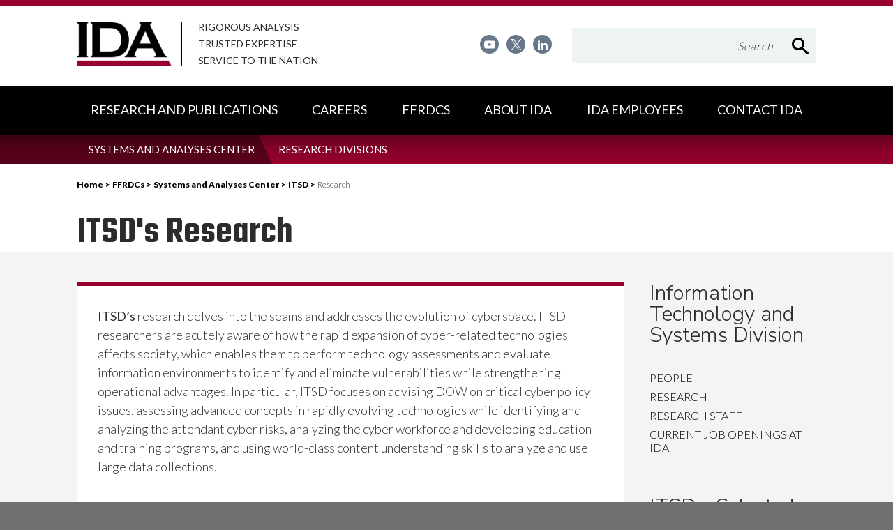

--- FILE ---
content_type: text/html; charset=utf-8
request_url: https://ida.org/ida-ffrdcs/systems-and-analyses-center/itsd/research
body_size: 26281
content:


<!DOCTYPE html>
<html lang="en">
<head>
    <!-- Google tag (gtag.js) -->
    <script async src="https://www.googletagmanager.com/gtag/js?id=G-RE2KBZKSG8"></script>
    <script>
    window.dataLayer = window.dataLayer || [];
    function gtag(){dataLayer.push(arguments);}
    gtag('js', new Date());

    gtag('config', 'G-RE2KBZKSG8');
    </script>


    <meta charset="utf-8">

    <!-- Mobile-friendly viewport -->
    <meta name="viewport" content="width=device-width, initial-scale=1.0">
    <meta http-equiv="X-UA-Compatible" content="ie=edge">
    <link rel="shortcut icon" href="/favicon.ico" />
    
        <title>ITSD Research | IDA</title>
<meta name="keywords" content=""/>
<meta name="description" content="Describes major research areas of the Information, Technology, and Systems Division (ITSD) of the Systems and Analyses Center (SAC), including photos and links to recent publications."/>

<link rel="canonical" href="https://www.ida.org:443/en/ida-ffrdcs/systems-and-analyses-center/itsd/research" />

    <!-- Fonts -->
<link rel="preconnect" href="https://fonts.gstatic.com">
<link href="https://fonts.googleapis.com/css2?family=Lato:wght@300;400;900&family=Nunito+Sans:ital,wght@0,300;0,600;0,700;0,800;1,600&family=Teko:wght@300;600;700&display=swap" rel="stylesheet">
                
    <!-- Style sheet link -->
    <link href="/css/IDA.min.css?v=0829085650" rel="stylesheet" />



    <!-- <link href="https://fonts.googleapis.com/css?family=Nunito+Sans:300,600,600i,700,800|Lato:300,400,900|Teko:600" rel="stylesheet"> -->

</head>
<body class="">
    <div class="content-wrapper">
        <header id="site-header" class="header" role="banner">
            <a href="#site-main" class="visually-hidden focusable skip-link">Skip to main content</a>
            <!-- svg-legend.nunjucks -->
<!--googleoff: all -->
<div class="svg-legend" aria-hidden="true">
    <!-- Your SVG's Here -->
    <svg focusable="false">
        <!-- Globals - on each page -->
        <symbol id="icon-search" viewBox="0 0 32 32">
            <title>search</title>
            <path class="path1" d="M31.008 27.231l-7.58-6.447c-0.784-0.705-1.622-1.029-2.299-0.998 1.789-2.096 2.87-4.815 2.87-7.787 0-6.627-5.373-12-12-12s-12 5.373-12 12 5.373 12 12 12c2.972 0 5.691-1.081 7.787-2.87-0.031 0.677 0.293 1.515 0.998 2.299l6.447 7.58c1.104 1.226 2.907 1.33 4.007 0.23s0.997-2.903-0.23-4.007zM12 20c-4.418 0-8-3.582-8-8s3.582-8 8-8 8 3.582 8 8-3.582 8-8 8z"></path>
        </symbol>
        <symbol id="icon-globe" viewBox="0 0 32 32">
            <title>globe</title>
            <path class="path1" d="M15 2c-8.284 0-15 6.716-15 15s6.716 15 15 15c8.284 0 15-6.716 15-15s-6.716-15-15-15zM23.487 22c0.268-1.264 0.437-2.606 0.492-4h3.983c-0.104 1.381-0.426 2.722-0.959 4h-3.516zM6.513 12c-0.268 1.264-0.437 2.606-0.492 4h-3.983c0.104-1.381 0.426-2.722 0.959-4h3.516zM21.439 12c0.3 1.28 0.481 2.62 0.54 4h-5.979v-4h5.439zM16 10v-5.854c0.456 0.133 0.908 0.355 1.351 0.668 0.831 0.586 1.625 1.488 2.298 2.609 0.465 0.775 0.867 1.638 1.203 2.578h-4.852zM10.351 7.422c0.673-1.121 1.467-2.023 2.298-2.609 0.443-0.313 0.895-0.535 1.351-0.668v5.854h-4.852c0.336-0.94 0.738-1.803 1.203-2.578zM14 12v4h-5.979c0.059-1.38 0.24-2.72 0.54-4h5.439zM2.997 22c-0.533-1.278-0.854-2.619-0.959-4h3.983c0.055 1.394 0.224 2.736 0.492 4h-3.516zM8.021 18h5.979v4h-5.439c-0.3-1.28-0.481-2.62-0.54-4zM14 24v5.854c-0.456-0.133-0.908-0.355-1.351-0.668-0.831-0.586-1.625-1.488-2.298-2.609-0.465-0.775-0.867-1.638-1.203-2.578h4.852zM19.649 26.578c-0.673 1.121-1.467 2.023-2.298 2.609-0.443 0.312-0.895 0.535-1.351 0.668v-5.854h4.852c-0.336 0.94-0.738 1.802-1.203 2.578zM16 22v-4h5.979c-0.059 1.38-0.24 2.72-0.54 4h-5.439zM23.98 16c-0.055-1.394-0.224-2.736-0.492-4h3.516c0.533 1.278 0.855 2.619 0.959 4h-3.983zM25.958 10h-2.997c-0.582-1.836-1.387-3.447-2.354-4.732 1.329 0.636 2.533 1.488 3.585 2.54 0.671 0.671 1.261 1.404 1.766 2.192zM5.808 7.808c1.052-1.052 2.256-1.904 3.585-2.54-0.967 1.285-1.771 2.896-2.354 4.732h-2.997c0.504-0.788 1.094-1.521 1.766-2.192zM4.042 24h2.997c0.583 1.836 1.387 3.447 2.354 4.732-1.329-0.636-2.533-1.488-3.585-2.54-0.671-0.671-1.261-1.404-1.766-2.192zM24.192 26.192c-1.052 1.052-2.256 1.904-3.585 2.54 0.967-1.285 1.771-2.896 2.354-4.732h2.997c-0.504 0.788-1.094 1.521-1.766 2.192z"></path>
        </symbol>
        <symbol id="icon-link-off" viewBox="0 0 32 32">
            <title>link off</title>
            <path d="M22 0l3.6 3.6-10.4 10.4 2.8 2.8 10.4-10.4 3.6 3.6v-10h-10zM0 4v28h28v-16h-4v12h-20v-20h12v-4h-16z"></path>
        </symbol>
        <symbol id="icon-facebook" viewBox="0 0 32 32">
            <title>facebook</title>
            <path class="path1" d="M30.24 0h-28.48c-0.96 0-1.76 0.8-1.76 1.76v28.48c0 0.96 0.8 1.76 1.76 1.76h15.36v-12.4h-4.16v-4.8h4.16v-3.6c0-4.16 2.56-6.4 6.24-6.4 1.76 0 3.28 0.16 3.76 0.16v4.32h-2.56c-2 0-2.4 0.96-2.4 2.32v3.12h4.8l-0.64 4.8h-4.16v12.48h8.16c0.96 0 1.76-0.8 1.76-1.76v-28.48c-0.080-0.96-0.88-1.76-1.84-1.76z"></path>
        </symbol>
        <symbol id="icon-twitter-footer" viewBox="0 0 32 32">
            <title>twitter</title>
            <path class="path1" d="M0 0v32h32v-32h-32zM23.92 11.92c0 0.16 0 0.32 0 0.56 0 5.44-4.16 11.68-11.68 11.68-2.32 0-4.48-0.64-6.32-1.84 0.32 0 0.64 0.080 0.96 0.080 1.92 0 3.68-0.64 5.12-1.76-1.76 0-3.28-1.2-3.84-2.88 0.24 0.080 0.48 0.080 0.8 0.080 0.4 0 0.72-0.080 1.12-0.16-1.84-0.4-3.28-2-3.28-4 0 0 0 0 0-0.080 0.56 0.32 1.2 0.48 1.84 0.48-1.12-0.72-1.84-2-1.84-3.44 0-0.72 0.24-1.44 0.56-2.080 2 2.48 5.040 4.080 8.48 4.32-0.080-0.32-0.080-0.64-0.080-0.96 0-2.24 1.84-4.080 4.080-4.080 1.2 0 2.24 0.48 2.96 1.28 0.96-0.16 1.84-0.56 2.64-0.96-0.32 0.96-0.96 1.76-1.84 2.24 0.8-0.080 1.6-0.32 2.32-0.64-0.48 0.88-1.2 1.6-2 2.16z"></path>
        </symbol>
        <symbol id="icon-vimeo" viewBox="0 0 32 32">
            <title>vimeo</title>
            <path class="path1" d="M0 0v32h32v-32h-32zM22.24 19.84c-3.12 4.080-5.84 6.16-8 6.16-1.36 0-2.48-1.28-3.44-3.76-0.64-2.32-1.28-4.56-1.84-6.88-0.72-2.48-1.44-3.76-2.24-3.76-0.16 0-0.8 0.4-1.84 1.12l-1.12-1.44c1.2-0.88 2.32-1.92 3.44-2.88 1.52-1.28 2.64-2 3.44-2.080 1.76-0.16 2.88 1.040 3.36 3.68 0.48 2.88 0.8 4.64 0.96 5.28 0.48 2.32 1.12 3.52 1.68 3.52 0.48 0 1.2-0.8 2.16-2.32s1.52-2.72 1.52-3.52c0.16-1.28-0.4-2-1.52-2-0.56 0-1.12 0.16-1.68 0.4 1.12-3.76 3.28-5.52 6.48-5.44 2.4 0.080 3.52 1.6 3.36 4.64-0.16 2.32-1.68 5.36-4.72 9.28z"></path>
        </symbol>
        <symbol id="icon-notify" viewBox="0 0 32 32">
            <title>notify</title>
            <path class="path1" d="M0 0v32h32v-32h-32zM17.52 25.44h-3.040v-3.36h3.040v3.36zM17.52 20.32h-3.040l-0.96-13.2h4.96l-0.96 13.2z"></path>
        </symbol>
        <symbol id="icon-newsletter" viewBox="0 0 32 32">
            <title>newsletter</title>
            <path class="path1" d="M32 4v-4h-32v3.84c0 0 13.36 10.8 16 10.8 2.72 0 16-10.64 16-10.64z"></path>
            <path class="path2" d="M32 8c0 0-5.68 4.48-10.4 7.52l10.4 11.68v-19.2z"></path>
            <path class="path3" d="M0 8v19.2l10.48-11.68c-4.72-3.12-10.48-7.52-10.48-7.52z"></path>
            <path class="path4" d="M18.72 17.2c-1.2 0.64-2.16 1.040-2.72 1.040s-1.52-0.4-2.72-1.12l-13.28 14.88h32l-13.28-14.8z"></path>
        </symbol>
        <symbol id="icon-question" viewBox="0 0 17 28">
            <title>question</title>
            <path d="M11 19.625v3.75c0 0.344-0.281 0.625-0.625 0.625h-3.75c-0.344 0-0.625-0.281-0.625-0.625v-3.75c0-0.344 0.281-0.625 0.625-0.625h3.75c0.344 0 0.625 0.281 0.625 0.625zM15.937 10.25c0 2.969-2.016 4.109-3.5 4.937-0.922 0.531-1.5 1.609-1.5 2.063v0c0 0.344-0.266 0.75-0.625 0.75h-3.75c-0.344 0-0.562-0.531-0.562-0.875v-0.703c0-1.891 1.875-3.516 3.25-4.141 1.203-0.547 1.703-1.062 1.703-2.063 0-0.875-1.141-1.656-2.406-1.656-0.703 0-1.344 0.219-1.687 0.453-0.375 0.266-0.75 0.641-1.672 1.797-0.125 0.156-0.313 0.25-0.484 0.25-0.141 0-0.266-0.047-0.391-0.125l-2.562-1.953c-0.266-0.203-0.328-0.547-0.156-0.828 1.687-2.797 4.062-4.156 7.25-4.156 3.344 0 7.094 2.672 7.094 6.25z"></path>
        </symbol>

        <!-- PAGE/MODULE SPECIFICS -->
        <symbol id="icon-alert" viewBox="0 0 36 32">
            <title>alert</title>
            <path class="path1" d="M35.569 28.554l-15.631-27.446c-0.369-0.615-1.108-1.108-1.969-1.108s-1.6 0.492-1.969 1.108l-15.754 27.446c-0.369 0.738-0.369 1.6 0 2.338 0.492 0.615 1.231 1.108 2.092 1.108h31.385c0.862 0 1.6-0.492 1.969-1.108 0.369-0.738 0.369-1.6-0.123-2.338zM20.308 27.446h-4.554v-4.554h4.554v4.554zM20.308 20.554h-4.554v-9.108h4.554v9.108z"></path>
        </symbol>
        <symbol id="icon-calendar" viewBox="0 0 30 32">
            <title>calendar</title>
            <path class="path1" d="M29.977 0v32h-29.977v-32h3.972v2.023h3.972v-2.023h14.014v2.023h3.972v-2.023h4.047zM27.953 8.019h-25.93v21.958h26.005v-21.958zM3.972 21.958h3.972v-3.972h-3.972v3.972zM3.972 27.953h3.972v-3.972h-3.972v3.972zM9.967 15.963h3.972v-3.972h-3.972v3.972zM9.967 21.958h3.972v-3.972h-3.972v3.972zM9.967 27.953h3.972v-3.972h-3.972v3.972zM15.963 15.963h3.972v-3.972h-3.972v3.972zM15.963 21.958h3.972v-3.972h-3.972v3.972zM15.963 27.953h3.972v-3.972h-3.972v3.972zM21.958 15.963h3.972v-3.972h-3.972v3.972zM21.958 21.958h3.972v-3.972h-3.972v3.972z"></path>
        </symbol>
        <symbol id="icon-clock" viewBox="0 0 32 32">
            <title>clock</title>
            <path class="path1" d="M20.586 23.414l-6.586-6.586v-8.828h4v7.172l5.414 5.414zM16 0c-8.837 0-16 7.163-16 16s7.163 16 16 16 16-7.163 16-16-7.163-16-16-16zM16 28c-6.627 0-12-5.373-12-12s5.373-12 12-12c6.627 0 12 5.373 12 12s-5.373 12-12 12z"></path>
        </symbol>
        <symbol id="icon-fax" viewBox="0 0 33 32">
            <title>fax</title>
            <path class="path1" d="M30.609 11.13c0.835 0 1.391 0.278 1.948 0.835s0.835 1.252 0.835 1.948v13.913c0 0.696-0.139 1.391-0.557 1.948s-0.974 0.835-1.53 0.835h-3.478v1.391h-22.261v-1.391h-3.478c-0.557 0-1.113-0.278-1.53-0.835s-0.557-1.252-0.557-1.948v-13.913c0-0.696 0.278-1.391 0.835-1.948s1.252-0.835 1.948-0.835h2.783v-11.13h22.261v11.13h2.783zM5.565 22.261h-1.391v6.957h1.391v-6.957zM25.043 2.783h-16.696v8.348h16.696v-8.348zM25.043 29.217v-6.957h-2.783v1.391h-11.13v-1.391h-2.783v6.957h16.696zM11.13 25.043h11.13v1.391h-11.13v-1.391zM30.609 13.913h-2.783v1.391h2.783v-1.391zM29.217 22.261h-1.391v6.957h1.391v-6.957z"></path>
        </symbol>
        <symbol id="icon-file" viewBox="0 0 32 32">
            <title>file</title>
            <path class="path1" d="M28.681 7.159c-0.694-0.947-1.662-2.053-2.724-3.116s-2.169-2.030-3.116-2.724c-1.612-1.182-2.393-1.319-2.841-1.319h-15.5c-1.378 0-2.5 1.121-2.5 2.5v27c0 1.378 1.122 2.5 2.5 2.5h23c1.378 0 2.5-1.122 2.5-2.5v-19.5c0-0.448-0.137-1.23-1.319-2.841zM24.543 5.457c0.959 0.959 1.712 1.825 2.268 2.543h-4.811v-4.811c0.718 0.556 1.584 1.309 2.543 2.268zM28 29.5c0 0.271-0.229 0.5-0.5 0.5h-23c-0.271 0-0.5-0.229-0.5-0.5v-27c0-0.271 0.229-0.5 0.5-0.5 0 0 15.499-0 15.5 0v7c0 0.552 0.448 1 1 1h7v19.5z"></path>
            <path class="path2" d="M23 26h-14c-0.552 0-1-0.448-1-1s0.448-1 1-1h14c0.552 0 1 0.448 1 1s-0.448 1-1 1z"></path>
            <path class="path3" d="M23 22h-14c-0.552 0-1-0.448-1-1s0.448-1 1-1h14c0.552 0 1 0.448 1 1s-0.448 1-1 1z"></path>
            <path class="path4" d="M23 18h-14c-0.552 0-1-0.448-1-1s0.448-1 1-1h14c0.552 0 1 0.448 1 1s-0.448 1-1 1z"></path>
        </symbol>
        <symbol id="icon-location" viewBox="0 0 32 32">
            <title>location</title>
            <path class="path1" d="M16 0c-5.523 0-10 4.477-10 10 0 10 10 22 10 22s10-12 10-22c0-5.523-4.477-10-10-10zM16 16c-3.314 0-6-2.686-6-6s2.686-6 6-6 6 2.686 6 6-2.686 6-6 6z"></path>
        </symbol>
        <symbol id="icon-phone" viewBox="0 0 32 32">
            <title>phone</title>
            <path class="path1" d="M15.331 19.76c-0.026-0.018-3.034-5.075-3.044-5.14-0.622-1.359-1.124-2.749-0.078-3.366l-4.341-7.32c-1.125 0.841-4.307 5.405 1.649 15.748 6.274 10.9 12.245 10.447 13.442 9.709l-4.23-7.145c-1 0.588-1.842-0.381-3.398-2.486zM25.862 26.617l0.001-0.006c0 0-3.303-5.566-3.305-5.568-0.262-0.441-0.825-0.58-1.264-0.324l-2.024 1.197 4.242 7.166c0 0 2.024-1.191 2.023-1.195h0.004c0.465-0.276 0.572-0.846 0.323-1.27zM14.786 9.736v-0.004c0.465-0.275 0.574-0.845 0.325-1.265l0.002-0.006c0 0-3.398-5.729-3.4-5.73-0.261-0.443-0.826-0.58-1.263-0.324l-2.024 1.197 4.336 7.324c0 0 2.023-1.189 2.024-1.192z"></path>
        </symbol>
        <symbol id="icon-user" viewBox="0 0 32 32">
            <title>user</title>
            <path class="path1" d="M10 6c0-3.314 2.686-6 6-6s6 2.686 6 6c0 3.314-2.686 6-6 6s-6-2.686-6-6zM24.002 14h-1.107l-6.222 12.633 2.327-11.633-3-3-3 3 2.327 11.633-6.222-12.633h-1.107c-3.998 0-3.998 2.687-3.998 6v10h24v-10c0-3.313 0-6-3.998-6z"></path>
        </symbol>

        <!-- To be split/added in from Twitter widget region -->
        <symbol id="icon-twitter-widget" viewBox="0 0 39 32">
            <title>twitter</title>
            <path class="path1" d="M35.36 8c0 0.32 0 0.72 0 1.040 0 10.64-8.080 22.96-22.96 22.96-4.56 0-8.8-1.36-12.4-3.6 0.64 0.080 1.28 0.080 1.92 0.080 3.76 0 7.28-1.28 10-3.44-3.52-0.080-6.48-2.4-7.52-5.6 0.48 0.080 0.96 0.16 1.52 0.16 0.72 0 1.44-0.080 2.16-0.32-3.68-0.72-6.48-4-6.48-7.92 0 0 0-0.080 0-0.080 1.12 0.64 2.32 0.96 3.68 1.040-2.16-1.44-3.6-3.92-3.6-6.72 0-1.44 0.4-2.88 1.12-4.080 3.92 4.88 9.84 8.080 16.56 8.4-0.16-0.56-0.24-1.2-0.24-1.84 0.080-4.48 3.68-8.080 8.16-8.080 2.32 0 4.4 0.96 5.92 2.56 1.84-0.4 3.6-1.040 5.12-2-0.64 1.92-1.92 3.44-3.52 4.48 1.6-0.16 3.2-0.64 4.64-1.28-1.12 1.68-2.48 3.040-4.080 4.24z"></path>
        </symbol>

        <!-- To be split/added in cta region -->
        <symbol id="icon-lunch" viewBox="0 0 26 32">
            <title>lunch</title>
            <path class="path1" d="M26.038 15.933c-0.674-2.762-1.954-4.648-3.84-5.659-2.56-1.381-5.288-0.573-5.827-0.404-2.156 0.404-3.032 0.404-3.099 0.404 0 0 0 0-0.034 0s-0.067 0-0.101 0-0.135 0-0.168 0c0 0-0.876 0-3.099-0.404-0.505-0.168-3.234-0.977-5.827 0.404-1.886 1.011-3.166 2.931-3.84 5.693-0.067 0.337-1.549 8.623 5.019 14.585 0.573 0.64 1.819 1.448 3.503 1.448 0.707 0 1.482-0.135 2.324-0.505 0.337-0.135 1.415-0.505 2.055-0.505 0 0 0 0 0 0s0 0 0 0c0.64 0 1.718 0.371 2.021 0.505 0.842 0.371 1.651 0.539 2.358 0.539 1.684 0 2.931-0.842 3.503-1.448 6.602-5.996 5.12-14.282 5.053-14.653zM19.773 29.238c-0.034 0.034-0.067 0.067-0.067 0.067-0.067 0.067-1.448 1.583-3.874 0.505-0.168-0.067-1.617-0.64-2.728-0.64 0 0 0 0 0 0s0 0 0 0c-1.112 0-2.56 0.573-2.762 0.64-2.392 1.078-3.773-0.438-3.84-0.505-0.034-0.034-0.067-0.067-0.067-0.067-5.861-5.255-4.514-12.867-4.48-12.901 0.539-2.223 1.516-3.739 2.931-4.514 2.055-1.112 4.413-0.269 4.446-0.269 0.034 0.034 0.101 0.034 0.135 0.034 2.459 0.472 3.436 0.472 3.537 0.438 0.034 0 0.067 0 0.135 0 0.034 0 0.067 0 0.101 0 0.101 0 1.078 0 3.537-0.438 0.034 0 0.101-0.034 0.135-0.034s2.358-0.842 4.446 0.269c1.415 0.775 2.425 2.291 2.931 4.446 0 0.101 1.347 7.714-4.514 12.968z"></path>
            <path class="path2" d="M9.398 4.547c0 0 1.583 0.674 2.762 3.537 0.067 0.202 0.236 0.337 0.371 0.438 0.168 0.168 0.371 0.269 0.606 0.269 0 0 0.101 0 0.269 0 0.909 0 3.975-0.168 5.625-2.223 1.28-1.617 2.055-5.086 2.156-5.491 0.067-0.303-0.034-0.606-0.236-0.808s-0.505-0.303-0.808-0.269c-0.438 0.101-4.109 0.775-5.659 1.92-1.044 0.775-1.583 2.055-1.886 3.234-1.213-1.718-2.392-2.223-2.56-2.291-0.438-0.168-0.943 0.067-1.145 0.505-0.168 0.472 0.067 0.977 0.505 1.179zM15.528 3.368c0.707-0.539 2.291-0.977 3.537-1.28-0.337 1.179-0.876 2.661-1.448 3.402-0.876 1.112-2.526 1.415-3.503 1.516 0.101-1.213 0.472-2.964 1.415-3.638z"></path>
        </symbol>
        <symbol id="icon-school" viewBox="0 0 32 32">
            <title>school</title>
            <path class="path1" d="M15.86 12.439c-2.021 0-3.67 1.648-3.67 3.67s1.648 3.67 3.67 3.67c2.021 0 3.67-1.648 3.67-3.67 0-1.99-1.648-3.67-3.67-3.67zM15.86 18.41c-1.244 0-2.27-1.026-2.27-2.27s1.026-2.27 2.27-2.27c1.244 0 2.27 1.026 2.27 2.27s-1.026 2.27-2.27 2.27z"></path>
            <path class="path2" d="M5.318 23.541h1.648v2.457h-1.648v-2.457z"></path>
            <path class="path3" d="M5.318 27.335h1.648v2.457h-1.648v-2.457z"></path>
            <path class="path4" d="M18.099 24.847h-4.478c-0.466 0-0.84 0.373-0.84 0.84 0 0 0 0.031 0 0.031s0 0.031 0 0.031v5.411c0 0.466 0.373 0.84 0.84 0.84s0.84-0.373 0.84-0.84v-4.634h2.83v4.634c0 0.466 0.373 0.84 0.84 0.84s0.84-0.373 0.84-0.84v-5.442c0-0.187-0.062-0.342-0.155-0.466-0.155-0.218-0.435-0.404-0.715-0.404z"></path>
            <path class="path5" d="M24.723 23.541h1.648v2.457h-1.648v-2.457z"></path>
            <path class="path6" d="M24.723 27.335h1.648v2.457h-1.648v-2.457z"></path>
            <path class="path7" d="M30.88 16.109h-7.992v-2.239l-1.648-0.871v18.161c0 0.466 0.373 0.84 0.84 0.84s0.84-0.373 0.84-0.84v-10.076h7.992c0.466 0 0.84-0.373 0.84-0.84v-3.328c-0.031-0.435-0.404-0.809-0.871-0.809zM30.072 19.436h-7.153v-1.679h7.153v1.679z"></path>
            <path class="path8" d="M1.773 31.16c0 0.466 0.373 0.84 0.84 0.84s0.84-0.373 0.84-0.84v-8.676h-1.679v8.676z"></path>
            <path class="path9" d="M28.268 31.16c0 0.466 0.373 0.84 0.84 0.84s0.84-0.373 0.84-0.84v-8.676h-1.648v8.676z"></path>
            <path class="path10" d="M8.832 16.109h-7.992c-0.466 0-0.84 0.373-0.84 0.809v3.328c0 0.466 0.373 0.84 0.84 0.84h7.992v10.076c0 0.466 0.373 0.84 0.84 0.84s0.84-0.373 0.84-0.84v-18.192l-1.648 0.871v2.27zM8.801 19.436h-7.153v-1.679h7.153v1.679z"></path>
            <path class="path11" d="M6.966 13.123c0.124 0 0.249-0.031 0.373-0.093l8.521-4.416 8.521 4.416c0.124 0.062 0.249 0.093 0.373 0.093 0.311 0 0.591-0.155 0.746-0.435 0.218-0.404 0.062-0.902-0.342-1.12l-8.396-4.354c-0.031-0.031-0.062-0.093-0.062-0.124 0-0.062 0.031-0.093 0.031-0.155v-1.306l4.696-1.897c0.062-0.031 0.093-0.031 0.155-0.062 0 0 0 0 0 0 0.062-0.031 0.124-0.093 0.155-0.155 0 0 0.031-0.031 0.031-0.031 0.031-0.062 0.093-0.124 0.124-0.187 0 0 0 0 0 0 0-0.031 0-0.031 0-0.062s0.031-0.062 0.031-0.093c0-0.031 0-0.062 0-0.062 0-0.031 0-0.062 0-0.093s0-0.062 0-0.093c0-0.031 0-0.062 0-0.093s-0.031-0.062-0.031-0.093c0-0.031 0-0.031 0-0.062 0 0 0 0 0 0-0.031-0.031-0.031-0.062-0.062-0.124 0 0 0-0.031-0.031-0.031-0.062-0.062-0.124-0.155-0.187-0.187 0 0-0.031-0.031-0.031-0.031s-0.031-0.031-0.062-0.031c-0.031-0.031-0.062-0.031-0.093-0.062 0 0 0 0 0 0l-5.224-2.115c-0.342-0.124-0.684-0.031-0.933 0.218-0.155 0.155-0.28 0.373-0.28 0.622v6.064c0 0.062 0 0.124 0.031 0.187-0.031 0.031-0.031 0.062-0.062 0.093l-8.396 4.354c-0.404 0.218-0.56 0.715-0.342 1.12 0.155 0.249 0.435 0.404 0.746 0.404zM16.669 2.052l2.208 0.902-2.208 0.902v-1.804z"></path>
        </symbol>
        <symbol id="icon-transportation" viewBox="0 0 32 32">
            <title>transportation</title>
            <path class="path1" d="M7.858 22.364c0 0.668-0.541 1.209-1.209 1.209s-1.209-0.541-1.209-1.209c0-0.668 0.541-1.209 1.209-1.209s1.209 0.541 1.209 1.209z"></path>
            <path class="path2" d="M26.418 22.364c0 0.668-0.541 1.209-1.209 1.209s-1.209-0.541-1.209-1.209c0-0.668 0.541-1.209 1.209-1.209s1.209 0.541 1.209 1.209z"></path>
            <path class="path3" d="M14.187 4.516h3.378c0.427 0 0.818-0.356 0.818-0.818 0-0.427-0.356-0.818-0.818-0.818h-3.378c-0.427 0-0.818 0.356-0.818 0.818 0.036 0.427 0.391 0.818 0.818 0.818z"></path>
            <path class="path4" d="M20.018 18.311h-8.142c-0.427 0-0.818 0.356-0.818 0.818 0 0.427 0.356 0.818 0.818 0.818h8.107c0.427 0 0.818-0.356 0.818-0.818s-0.356-0.818-0.782-0.818z"></path>
            <path class="path5" d="M20.018 21.298h-8.142c-0.427 0-0.818 0.356-0.818 0.818s0.356 0.818 0.818 0.818h8.107c0.427 0 0.818-0.356 0.818-0.818s-0.356-0.818-0.782-0.818z"></path>
            <path class="path6" d="M30.293 25.138h-0.533v-4.622c0-1.209-0.462-1.884-0.889-2.276-0.747-0.676-1.671-0.64-1.956-0.64h-1.991c0-0.96-0.427-1.849-1.138-2.524s-1.671-1.031-2.702-1.031h-10.524c0 0 0 0 0 0-2.098 0-3.804 1.6-3.84 3.591h-1.991c-0.284-0.036-1.209-0.036-1.956 0.64-0.391 0.356-0.889 1.031-0.889 2.24v4.658h-0.284c-0.533 0-0.924 0.427-0.924 0.924s0.391 0.924 0.924 0.924h1.92v2.418c0 1.387 1.138 2.56 2.56 2.56h0.64c1.387 0 2.56-1.138 2.56-2.56v-2.418h13.369v2.418c0 1.387 1.138 2.56 2.56 2.56h0.64c1.387 0 2.56-1.138 2.56-2.56v-2.418h1.92c0.533 0 0.924-0.427 0.924-0.924s-0.427-0.96-0.96-0.96zM3.733 20.48c0-0.284 0.036-0.676 0.249-0.853 0.178-0.142 0.427-0.178 0.533-0.178 0.036 0 0.036 0 0.036 0h3.982l0.071-1.813c0-0.96 0.889-1.778 1.956-1.778v0h10.56c0.533 0 1.031 0.178 1.422 0.533 0.356 0.32 0.569 0.782 0.569 1.209l0.036 1.813h3.982c0 0 0.356 0 0.569 0.178s0.249 0.569 0.249 0.853v4.658h-24.213v-4.622zM7.36 29.44c0 0.356-0.284 0.676-0.676 0.676v0h-0.64c-0.356 0-0.676-0.284-0.676-0.676v-2.418h1.991v2.418zM26.489 29.44c0 0.356-0.284 0.676-0.676 0.676v0h-0.64c-0.356 0-0.676-0.284-0.676-0.676v-2.418h1.991v2.418z"></path>
            <path class="path7" d="M3.164 3.911v12.018h1.884v-3.662h21.689v3.662h1.884v-12.089h-0.036c0.036-0.356-0.142-0.747-0.498-0.924-1.28-0.676-5.973-2.916-12.053-2.916 0 0 0 0-0.036 0-5.44 0-9.956 1.529-12.373 2.951-0.356 0.213-0.498 0.604-0.462 0.96v0zM5.049 7.004h10.027v3.662h-10.027v-3.662zM16.676 10.667v-3.662h10.027v3.662h-10.027zM16 1.884c0.036 0 0.036 0 0 0 5.084 0 9.067 1.636 10.702 2.453v1.067h-21.689v-1.067c2.24-1.209 6.258-2.453 10.987-2.453z"></path>
            <path class="path8" d="M1.884 9.956v-2.524c0-0.533-0.427-0.924-0.924-0.924s-0.96 0.391-0.96 0.924v2.524c0 0.533 0.427 0.924 0.924 0.924s0.96-0.391 0.96-0.924z"></path>
            <path class="path9" d="M30.827 6.507c-0.533 0-0.924 0.427-0.924 0.924v2.524c0 0.533 0.427 0.924 0.924 0.924s0.924-0.427 0.924-0.924v-2.524c0.036-0.533-0.391-0.924-0.924-0.924z"></path>
        </symbol>
        <symbol id="icon-contact" viewBox="0 0 39 32">
            <title>contact</title>
            <path d="M13.352 7.149c-2.459 0-4.426 2.005-4.426 4.463s1.967 4.463 4.426 4.463c2.459 0 4.426-2.005 4.426-4.463 0-2.496-1.967-4.463-4.426-4.463zM13.352 14.184c-1.437 0-2.61-1.173-2.61-2.61s1.173-2.61 2.61-2.61c1.437 0 2.61 1.173 2.61 2.61s-1.173 2.61-2.61 2.61z"></path>
            <path d="M0 29.844h38.582v2.156h-38.582v-2.156z"></path>
            <path d="M34.27 0h-29.995c-2.345 0-4.274 1.929-4.274 4.312v18.686c0 2.345 1.929 4.274 4.274 4.274h29.995c2.383 0 4.312-1.929 4.312-4.312v-18.648c0-2.383-1.929-4.312-4.312-4.312zM7.981 25.002v-2.837c0-1.362 1.097-2.459 2.459-2.459h6.014c1.362 0 2.459 1.097 2.459 2.459v2.837c0 0.038 0 0.076 0 0.113h-10.894c0-0.038-0.038-0.076-0.038-0.113zM36.426 22.96c0 1.173-0.983 2.156-2.156 2.156h-13.504c0-0.038 0-0.076 0-0.113v-2.837c0-2.383-1.929-4.312-4.312-4.312h-6.014c-2.345 0-4.274 1.929-4.274 4.312v2.837c0 0.038 0 0.076 0 0.113h-1.891c-1.173 0-2.156-0.983-2.156-2.156v-18.648c0-1.173 0.946-2.156 2.156-2.156h29.995c1.173 0 2.156 0.983 2.156 2.156v18.648z"></path>
            <path d="M31.13 4.274h-8.775c-1.513 0-2.761 1.248-2.761 2.761v5.069c0 1.475 1.173 2.686 2.648 2.761l-1.097 1.286c-0.34 0.378-0.303 0.983 0.076 1.286 0.189 0.151 0.378 0.227 0.605 0.227 0.265 0 0.53-0.113 0.681-0.303l2.118-2.421c0 0 0.038-0.038 0.038-0.038 0.492-0.643 0.454-1.021 0.454-1.021v0c0-0.832-0.87-0.794-0.87-0.794h-1.891c-0.492 0-0.908-0.416-0.908-0.908v-5.144c0-0.492 0.416-0.908 0.908-0.908h8.775c0.492 0 0.908 0.416 0.908 0.908v5.069c0 0.492-0.416 0.908-0.908 0.908h-4.577c0.227 0.189 0.492 0.567 0.34 1.059 0 0-0.076 0.227-0.53 0.794h4.766c1.513 0 2.761-1.248 2.761-2.761v-5.069c0-1.551-1.248-2.761-2.761-2.761z"></path>
        </symbol>
        <symbol id="icon-help" viewBox="0 0 36 32">
            <title>help</title>
            <path d="M31.529 0h-26.855c-2.573 0-4.675 2.102-4.675 4.675v16.722c0 2.573 2.071 4.643 4.612 4.675v0h0.031c0 0 0.031 0 0.031 0v0h0.031l-1.412 4.204c-0.126 0.188-0.282 0.533-0.188 0.91 0.063 0.282 0.251 0.533 0.502 0.659 0.157 0.094 0.345 0.125 0.502 0.125 0.408 0 0.784-0.22 0.973-0.345l10.29-5.522h16.157c2.573 0 4.675-2.102 4.675-4.675v-16.753c0.031-2.573-2.071-4.675-4.675-4.675zM4.643 24.439v0 0 0zM34.573 21.427c0 1.663-1.349 3.043-3.043 3.043h-16.565l-9.726 5.208 1.757-5.239h-2.353c-1.663 0-3.012-1.349-3.012-3.043v-16.722c0-1.663 1.349-3.043 3.012-3.043h26.886c1.663 0 3.043 1.349 3.043 3.043v16.753z"></path>
            <path d="M21.773 7.467c-0.376-0.376-0.847-0.69-1.443-0.91-0.596-0.251-1.349-0.376-2.259-0.376-0.69 0-1.318 0.125-1.882 0.345s-1.035 0.565-1.443 0.973c-0.408 0.408-0.722 0.91-0.941 1.474s-0.345 1.192-0.345 1.882h2.792c0-0.345 0.031-0.659 0.125-0.973 0.063-0.314 0.188-0.565 0.345-0.784s0.376-0.408 0.596-0.533c0.251-0.126 0.533-0.188 0.878-0.188 0.502 0 0.91 0.126 1.192 0.408s0.439 0.722 0.439 1.286c0 0.345-0.063 0.627-0.188 0.847s-0.314 0.439-0.533 0.627c-0.22 0.188-0.439 0.376-0.69 0.565s-0.502 0.408-0.722 0.69c-0.22 0.251-0.439 0.565-0.596 0.941s-0.282 0.816-0.314 1.38v0.847h2.573v-0.722c0.063-0.376 0.188-0.69 0.376-0.941s0.408-0.471 0.69-0.69c0.251-0.188 0.533-0.408 0.816-0.596s0.533-0.439 0.784-0.722c0.22-0.282 0.439-0.627 0.596-1.004 0.157-0.408 0.251-0.91 0.251-1.506 0-0.376-0.094-0.753-0.251-1.192-0.22-0.376-0.471-0.753-0.847-1.129z"></path>
            <path d="M16.502 17.161h2.98v2.949h-2.98v-2.949z"></path>
        </symbol>
        <symbol id="icon-camera" viewBox="0 0 43 32">
            <title>camera</title>
            <path d="M39.539 32h-35.769c-2.085 0-3.769-1.684-3.769-3.769v-20.692c0-2.085 1.684-3.769 3.769-3.769h0.922c0-1.043 0.842-1.885 1.885-1.885h1.885c1.043 0 1.885 0.842 1.885 1.885h1.885c0 0 1.043-0.12 1.885-0.922l1.885-1.885c0 0 0.722-0.922 1.885-0.922h7.539c1.243 0 1.885 0.922 1.885 0.922l1.885 1.845c0.842 0.842 1.885 0.922 1.885 0.922h8.461c2.085 0 3.769 1.684 3.769 3.769v20.732c0 2.085-1.684 3.769-3.769 3.769zM41.424 7.539c0-1.043-0.842-1.885-1.885-1.885h-8.662c-0.281-0.040-1.764-0.241-3.008-1.484l-2.005-2.005-0.12-0.16c0 0-0.16-0.12-0.321-0.12h-7.539c-0.16 0-0.361 0.16-0.401 0.201l-2.045 2.045c-1.243 1.243-2.727 1.444-3.008 1.484h-3.89c-0.040 0-0.040 0-0.080 0h-1.885c0 0-0.040 0-0.040 0h-2.767c-1.043 0-1.885 0.842-1.885 1.885v20.732c0 1.043 0.842 1.885 1.885 1.885h35.769c1.043 0 1.885-0.842 1.885-1.885v-20.692zM21.654 28.231c-5.734 0-10.346-4.652-10.346-10.346s4.612-10.346 10.346-10.346 10.346 4.652 10.346 10.346-4.612 10.346-10.346 10.346zM21.654 9.424c-4.692 0-8.461 3.81-8.461 8.461s3.769 8.461 8.461 8.461 8.461-3.81 8.461-8.461-3.769-8.461-8.461-8.461zM21.654 22.576c-2.607 0-4.692-2.125-4.692-4.692s2.085-4.692 4.692-4.692 4.692 2.125 4.692 4.692-2.085 4.692-4.692 4.692zM21.654 15.078c-1.564 0-2.807 1.283-2.807 2.807 0 1.564 1.283 2.807 2.807 2.807 1.564 0 2.807-1.283 2.807-2.807 0-1.564-1.243-2.807-2.807-2.807zM8.461 11.308h-3.769c-0.521 0-0.922-0.401-0.922-0.922v-1.885c0-0.521 0.401-0.922 0.922-0.922h3.769c0.521 0 0.922 0.441 0.922 0.922v1.885c0.040 0.481-0.401 0.922-0.922 0.922z"></path>
        </symbol>
        <symbol id="icon-sports" viewBox="0 0 32 32">
            <title>sports</title>
            <path d="M16 0c-8.816 0-16 7.184-16 16s7.184 16 16 16c8.871 0 16-7.184 16-16 0.054-8.816-7.129-16-16-16zM23.347 20.136c0.054-0.054 0.109-0.109 0.109-0.109 0.925 1.905 1.687 3.973 2.068 6.367-0.871 0.816-1.85 1.469-2.884 2.068-2.014-4.898 0.599-8.163 0.707-8.327zM24.925 18.667c2.014-1.469 4.082-1.469 5.116-1.306-0.272 2.721-1.306 5.224-2.939 7.293-0.49-2.177-1.252-4.19-2.177-5.986zM30.095 15.456c-1.415-0.163-3.81-0.109-6.15 1.524-0.653-0.98-1.306-1.905-2.014-2.776 2.721-3.483 3.646-6.476 3.973-8.327 2.449 2.503 4.082 5.878 4.19 9.578zM5.769 6.313c1.306 0.381 4.245 1.306 7.51 3.211 0.381-0.327 0.762-0.98 1.088-1.578-2.721-1.633-5.279-2.612-6.912-3.156 2.395-1.85 5.388-2.939 8.599-2.939 0.054 0 0.109 0 0.163 0 0.327 1.143 0.925 4.027-0.49 6.966-0.272 0.49-0.599 1.088-1.034 1.524 0 0 0 0 0 0-1.469 1.633-5.605 5.007-12.19 1.524 0.653-2.068 1.796-3.973 3.265-5.551zM2.068 13.878c2.177 1.088 4.136 1.524 5.878 1.524 4.245 0 7.075-2.503 8.272-3.864 0.653 0.49 1.361 1.034 2.014 1.633 0.435-0.49 0.871-1.088 1.197-1.524-0.707-0.599-1.415-1.197-2.122-1.742 1.578-3.102 1.252-6.15 0.871-7.837 2.177 0.327 4.19 1.197 5.932 2.395-0.054 1.687-1.088 11.211-19.211 20.19-1.85-2.395-2.993-5.388-2.993-8.653 0-0.707 0.054-1.415 0.163-2.122zM6.204 26.122c7.020-3.483 11.537-7.129 14.476-10.395 0.653 0.762 1.252 1.633 1.796 2.558-0.218 0.218-0.381 0.435-0.599 0.653-0.163 0.163-3.537 4.299-0.98 10.286-1.524 0.599-3.211 0.871-4.898 0.871-3.81 0-7.238-1.469-9.796-3.973z"></path>
        </symbol>

        <!-- To be split/added in school region -->
        <symbol id="icon-world" viewBox="0 0 24 28">
            <title>world</title>
            <path d="M12 2c6.625 0 12 5.375 12 12s-5.375 12-12 12-12-5.375-12-12 5.375-12 12-12zM16.281 10.141c-0.125 0.094-0.203 0.266-0.359 0.297 0.078-0.016 0.156-0.297 0.203-0.359 0.094-0.109 0.219-0.172 0.344-0.234 0.266-0.109 0.531-0.141 0.812-0.187 0.266-0.063 0.594-0.063 0.797 0.172-0.047-0.047 0.328-0.375 0.375-0.391 0.141-0.078 0.375-0.047 0.469-0.187 0.031-0.047 0.031-0.344 0.031-0.344-0.266 0.031-0.359-0.219-0.375-0.438 0 0.016-0.031 0.063-0.094 0.125 0.016-0.234-0.281-0.063-0.391-0.094-0.359-0.094-0.313-0.344-0.422-0.609-0.063-0.141-0.234-0.187-0.297-0.328-0.063-0.094-0.094-0.297-0.234-0.313-0.094-0.016-0.266 0.328-0.297 0.313-0.141-0.078-0.203 0.031-0.313 0.094-0.094 0.063-0.172 0.031-0.266 0.078 0.281-0.094-0.125-0.25-0.266-0.219 0.219-0.063 0.109-0.297-0.016-0.406h0.078c-0.031-0.141-0.469-0.266-0.609-0.359s-0.891-0.25-1.047-0.156c-0.187 0.109 0.047 0.422 0.047 0.578 0.016 0.187-0.187 0.234-0.187 0.391 0 0.266 0.5 0.219 0.375 0.578-0.078 0.219-0.375 0.266-0.5 0.438-0.125 0.156 0.016 0.438 0.141 0.547 0.125 0.094-0.219 0.25-0.266 0.281-0.266 0.125-0.469-0.266-0.531-0.5-0.047-0.172-0.063-0.375-0.25-0.469-0.094-0.031-0.391-0.078-0.453 0.016-0.094-0.234-0.422-0.328-0.641-0.406-0.313-0.109-0.578-0.109-0.906-0.063 0.109-0.016-0.031-0.5-0.297-0.422 0.078-0.156 0.047-0.328 0.078-0.484 0.031-0.125 0.094-0.25 0.187-0.359 0.031-0.063 0.375-0.422 0.266-0.438 0.266 0.031 0.562 0.047 0.781-0.172 0.141-0.141 0.203-0.375 0.344-0.531 0.203-0.234 0.453 0.063 0.672 0.078 0.313 0.016 0.297-0.328 0.125-0.484 0.203 0.016 0.031-0.359-0.078-0.406-0.141-0.047-0.672 0.094-0.391 0.203-0.063-0.031-0.438 0.75-0.656 0.359-0.063-0.078-0.094-0.406-0.234-0.422-0.125 0-0.203 0.141-0.25 0.234 0.078-0.203-0.438-0.344-0.547-0.359 0.234-0.156 0.047-0.328-0.125-0.422-0.125-0.078-0.516-0.141-0.625-0.016-0.297 0.359 0.313 0.406 0.469 0.5 0.047 0.031 0.234 0.141 0.125 0.219-0.094 0.047-0.375 0.125-0.406 0.187-0.094 0.141 0.109 0.297-0.031 0.438-0.141-0.141-0.141-0.375-0.25-0.531 0.141 0.172-0.562 0.078-0.547 0.078-0.234 0-0.609 0.156-0.781-0.078-0.031-0.063-0.031-0.422 0.063-0.344-0.141-0.109-0.234-0.219-0.328-0.281-0.516 0.172-1 0.391-1.469 0.641 0.063 0.016 0.109 0.016 0.187-0.016 0.125-0.047 0.234-0.125 0.359-0.187 0.156-0.063 0.484-0.25 0.656-0.109 0.016-0.031 0.063-0.063 0.078-0.078 0.109 0.125 0.219 0.25 0.313 0.391-0.125-0.063-0.328-0.031-0.469-0.016-0.109 0.031-0.297 0.063-0.344 0.187 0.047 0.078 0.109 0.203 0.078 0.281-0.203-0.141-0.359-0.375-0.641-0.406-0.125 0-0.25 0-0.344 0.016-1.5 0.828-2.766 2.031-3.672 3.469 0.063 0.063 0.125 0.109 0.187 0.125 0.156 0.047 0 0.5 0.297 0.266 0.094 0.078 0.109 0.187 0.047 0.297 0.016-0.016 0.641 0.391 0.688 0.422 0.109 0.094 0.281 0.203 0.328 0.328 0.031 0.109-0.063 0.234-0.156 0.281-0.016-0.031-0.25-0.266-0.281-0.203-0.047 0.078 0 0.5 0.172 0.484-0.25 0.016-0.141 0.984-0.203 1.172 0 0.016 0.031 0.016 0.031 0.016-0.047 0.187 0.109 0.922 0.422 0.844-0.203 0.047 0.359 0.766 0.438 0.812 0.203 0.141 0.438 0.234 0.578 0.438 0.156 0.219 0.156 0.547 0.375 0.719-0.063 0.187 0.328 0.406 0.313 0.672-0.031 0.016-0.047 0.016-0.078 0.031 0.078 0.219 0.375 0.219 0.484 0.422 0.063 0.125 0 0.422 0.203 0.359 0.031-0.344-0.203-0.688-0.375-0.969-0.094-0.156-0.187-0.297-0.266-0.453-0.078-0.141-0.094-0.313-0.156-0.469 0.063 0.016 0.406 0.141 0.375 0.187-0.125 0.313 0.5 0.859 0.672 1.062 0.047 0.047 0.406 0.516 0.219 0.516 0.203 0 0.484 0.313 0.578 0.469 0.141 0.234 0.109 0.531 0.203 0.781 0.094 0.313 0.531 0.453 0.781 0.594 0.219 0.109 0.406 0.266 0.625 0.344 0.328 0.125 0.406 0.016 0.688-0.031 0.406-0.063 0.453 0.391 0.781 0.562 0.203 0.109 0.641 0.266 0.859 0.172-0.094 0.031 0.328 0.672 0.359 0.719 0.141 0.187 0.406 0.281 0.562 0.469 0.047-0.031 0.094-0.078 0.109-0.141-0.063 0.172 0.234 0.5 0.391 0.469 0.172-0.031 0.219-0.375 0.219-0.5-0.313 0.156-0.594 0.031-0.766-0.281-0.031-0.078-0.281-0.516-0.063-0.516 0.297 0 0.094-0.234 0.063-0.453s-0.25-0.359-0.359-0.547c-0.094 0.187-0.406 0.141-0.5-0.016 0 0.047-0.047 0.125-0.047 0.187-0.078 0-0.156 0.016-0.234-0.016 0.031-0.187 0.047-0.422 0.094-0.625 0.078-0.281 0.594-0.828-0.078-0.797-0.234 0.016-0.328 0.109-0.406 0.313-0.078 0.187-0.047 0.359-0.266 0.453-0.141 0.063-0.609 0.031-0.75-0.047-0.297-0.172-0.5-0.719-0.5-1.031-0.016-0.422 0.203-0.797 0-1.188 0.094-0.078 0.187-0.234 0.297-0.313 0.094-0.063 0.203 0.047 0.25-0.141-0.047-0.031-0.109-0.094-0.125-0.094 0.234 0.109 0.672-0.156 0.875 0 0.125 0.094 0.266 0.125 0.344-0.031 0.016-0.047-0.109-0.234-0.047-0.359 0.047 0.266 0.219 0.313 0.453 0.141 0.094 0.094 0.344 0.063 0.516 0.156 0.172 0.109 0.203 0.281 0.406 0.047 0.125 0.187 0.141 0.187 0.187 0.375 0.047 0.172 0.141 0.609 0.297 0.688 0.328 0.203 0.25-0.344 0.219-0.531-0.016-0.016-0.016-0.531-0.031-0.531-0.5-0.109-0.313-0.5-0.031-0.766 0.047-0.031 0.406-0.156 0.562-0.281 0.141-0.125 0.313-0.344 0.234-0.547 0.078 0 0.141-0.063 0.172-0.141-0.047-0.016-0.234-0.172-0.266-0.156 0.109-0.063 0.094-0.156 0.031-0.25 0.156-0.094 0.078-0.266 0.234-0.328 0.172 0.234 0.516-0.031 0.344-0.219 0.156-0.219 0.516-0.109 0.609-0.313 0.234 0.063 0.063-0.234 0.187-0.406 0.109-0.141 0.297-0.141 0.438-0.219 0 0.016 0.391-0.219 0.266-0.234 0.266 0.031 0.797-0.25 0.391-0.484 0.063-0.141-0.141-0.203-0.281-0.234 0.109-0.031 0.25 0.031 0.344-0.031 0.203-0.141 0.063-0.203-0.109-0.25-0.219-0.063-0.5 0.078-0.672 0.187zM13.734 23.844c2.141-0.375 4.047-1.437 5.484-2.953-0.094-0.094-0.266-0.063-0.391-0.125-0.125-0.047-0.219-0.094-0.375-0.125 0.031-0.313-0.313-0.422-0.531-0.578-0.203-0.156-0.328-0.328-0.625-0.266-0.031 0.016-0.344 0.125-0.281 0.187-0.203-0.172-0.297-0.266-0.562-0.344-0.25-0.078-0.422-0.391-0.672-0.109-0.125 0.125-0.063 0.313-0.125 0.438-0.203-0.172 0.187-0.375 0.031-0.562-0.187-0.219-0.516 0.141-0.672 0.234-0.094 0.078-0.203 0.109-0.266 0.203-0.078 0.109-0.109 0.25-0.172 0.359-0.047-0.125-0.313-0.094-0.328-0.187 0.063 0.375 0.063 0.766 0.141 1.141 0.047 0.219 0 0.578-0.187 0.75s-0.422 0.359-0.453 0.625c-0.031 0.187 0.016 0.359 0.187 0.406 0.016 0.234-0.25 0.406-0.234 0.656 0 0.016 0.016 0.172 0.031 0.25z"></path>
        </symbol>
        <symbol id="icon-students" viewBox="0 0 61 32">
            <title>students</title>
            <path d="M30.442 0c-4.156 0-7.481 3.325-7.481 7.481s3.325 7.481 7.481 7.481c4.156 0 7.481-3.325 7.481-7.481s-3.429-7.481-7.481-7.481zM30.442 11.948c-2.39 0-4.364-1.974-4.364-4.364s1.87-4.468 4.364-4.468c2.39 0 4.364 1.974 4.364 4.364s-1.974 4.468-4.364 4.468z"></path>
            <path d="M39.792 32h-19.948l-0.104-1.455c0-0.104 0-0.208 0-0.312v-4.779c0-3.117 2.597-5.714 5.714-5.714h10.182c3.117 0 5.714 2.597 5.714 5.714v4.779c0 0.104 0 0.208 0 0.312l-0.208 1.351-1.351 0.104zM22.857 28.883h15.377v-3.429c0-1.455-1.143-2.597-2.597-2.597h-10.182c-1.455 0-2.597 1.143-2.597 2.597v3.429z"></path>
            <path d="M50.182 0c-4.156 0-7.481 3.325-7.481 7.481s3.325 7.481 7.481 7.481c4.156 0 7.481-3.325 7.481-7.481s-3.325-7.481-7.481-7.481zM50.182 11.948c-2.39 0-4.364-1.974-4.364-4.364s1.974-4.468 4.364-4.468c2.39 0 4.364 1.974 4.364 4.364s-1.974 4.468-4.364 4.468z"></path>
            <path d="M59.532 29.922h-16.312v-3.117h14.857v-1.351c0-1.455-1.143-2.597-2.597-2.597h-10.182c-0.519 0-1.039 0.208-1.455 0.519l-1.766-2.494c0.935-0.727 2.078-1.039 3.325-1.039h10.182c3.117 0 5.714 2.597 5.714 5.714v2.701c0 0.104 0 0.208 0 0.312l-0.208 1.351h-1.558z"></path>
            <path d="M3.429 7.481c0 4.156 3.325 7.481 7.481 7.481s7.481-3.325 7.481-7.481c0-4.156-3.325-7.481-7.481-7.481-4.052 0-7.481 3.325-7.481 7.481zM6.545 7.481c0-2.39 1.974-4.364 4.364-4.364s4.364 1.974 4.364 4.364-1.974 4.364-4.364 4.364c-2.39 0.104-4.364-1.87-4.364-4.364z"></path>
            <path d="M17.974 29.922h-17.87l-0.104-1.455c0-0.104 0-0.208 0-0.312v-2.701c0-3.117 2.597-5.714 5.714-5.714h10.182c1.143 0 2.286 0.312 3.325 1.039l-1.766 2.494c-0.416-0.312-0.935-0.519-1.455-0.519h-10.286c-1.455 0-2.597 1.143-2.597 2.597v1.351h14.857v3.221z"></path>
        </symbol>
        <symbol id="icon-grades" viewBox="0 0 58 32">
            <title>grades</title>
            <path d="M58.188 10.363c0-0.070 0-0.070 0-0.14 0 0 0 0 0 0-0.070-0.49-0.35-0.91-0.84-1.050l-27.659-9.103c-0.28-0.070-0.56-0.070-0.77 0l-28.079 9.103c-0.49 0.21-0.77 0.63-0.84 1.050 0 0 0 0 0 0 0 0.070 0 0.070 0 0.14s0 0.070 0 0.14v0c0.070 0.49 0.35 0.91 0.84 1.050l27.659 9.173c0.14 0.070 0.28 0.070 0.35 0.070 0.14 0 0.28 0 0.35-0.070l22.267-7.282v7.842c-0.7 0.42-1.26 1.19-1.26 2.101s0.49 1.681 1.26 2.101v3.291c0 0.7 0.56 1.26 1.26 1.26s1.26-0.56 1.26-1.26v-3.361c0.7-0.42 1.19-1.19 1.19-2.101s-0.49-1.681-1.19-2.101v-8.543l3.361-1.12c0.49-0.14 0.84-0.63 0.84-1.19zM28.919 18.276l-23.807-7.842 24.158-7.912 23.807 7.842-24.158 7.912z"></path>
            <path d="M45.374 23.947c-3.781 3.571-9.383 5.602-15.405 5.602-0.070 0-0.070 0-0.14 0s-0.070 0-0.14 0c-6.022 0-11.554-2.031-15.405-5.602v-5.672l-2.381-0.77v7.002c0 0 0 0 0 0 0 0.070 0 0.14 0 0.21 0 0 0 0.070 0 0.070 0 0.070 0 0.070 0.070 0.14 0 0.070 0.070 0.070 0.070 0.14 0 0 0 0.070 0.070 0.070 0.070 0.070 0.070 0.14 0.14 0.21 0 0 0 0 0 0 4.271 4.201 10.643 6.652 17.435 6.652 0.070 0 0.070 0 0.14 0s0.070 0 0.14 0c6.862 0 13.164-2.451 17.435-6.652v0c0.070-0.070 0.14-0.14 0.14-0.21 0 0 0-0.070 0-0.070 0-0.070 0.070-0.070 0.070-0.14s0-0.070 0.070-0.14c0-0.070 0-0.070 0-0.14s0-0.14 0-0.21c0 0 0 0 0 0v-7.492l-2.451 0.84v6.162z"></path>
        </symbol>
        <symbol id="icon-accessibility" viewBox="0 0 28 32">
            <title>accessibility</title>
            <path d="M28.032 26.432c-1.728 0.64-3.392 1.344-5.12 1.984-0.128 0.064-0.32 0.128-0.512 0.192-0.064-0.064-0.064-0.192-0.128-0.256-1.344-3.136-2.688-6.336-4.032-9.472-0.128-0.256-0.192-0.32-0.512-0.32-3.264 0-6.528 0-9.792 0-0.32 0-0.384-0.128-0.384-0.384-0.256-3.968-0.576-7.936-0.832-11.84-0.064-0.512-0.064-1.088-0.128-1.6 0-0.256-0.064-0.512-0.192-0.768-0.704-1.664 0.32-3.52 2.112-3.904 0.064 0 0.128-0.064 0.192-0.064 0.256 0 0.512 0 0.768 0 0.192 0.064 0.32 0.064 0.512 0.128 1.28 0.448 2.048 1.6 1.92 2.944-0.064 1.216-1.024 2.304-2.24 2.56-0.064 0-0.192 0.064-0.32 0.064 0.128 1.92 0.192 3.776 0.32 5.76 2.432 0 4.864 0 7.296 0 0 0.896 0 1.792 0 2.688-2.368 0-4.672 0-7.040 0 0.064 0.448 0.064 0.832 0.064 1.28 0.064 0.576 0.064 0.576 0.64 0.576 2.944 0 5.952-0.064 8.896-0.064 0.256 0 0.32 0.064 0.384 0.256 1.28 3.008 2.56 5.952 3.904 8.96 0.064 0.128 0.128 0.192 0.192 0.384 1.024-0.384 2.048-0.768 3.136-1.152 0.32 0.64 0.576 1.344 0.896 1.984 0 0 0 0 0 0.064z"></path>
            <path d="M0 20.736c0.128-0.576 0.128-1.088 0.32-1.664 0.832-3.136 2.688-5.504 5.568-6.976 0.064-0.064 0.192-0.064 0.32-0.128 0.064 0.448 0.064 0.896 0.128 1.28 0.064 0.512 0.064 1.088 0.128 1.6 0 0.192-0.064 0.256-0.192 0.32-1.92 1.344-3.008 3.136-3.264 5.44-0.384 3.072 0.768 5.568 3.328 7.296 4.544 2.944 10.496 0.448 11.648-4.8 0.064-0.192 0.064-0.384 0.128-0.576 0.064 0.128 0.128 0.192 0.128 0.256 0.512 1.088 1.024 2.112 1.536 3.2 0.128 0.256 0.128 0.448 0 0.64-1.6 2.752-3.904 4.48-6.976 5.248-0.384 0.128-0.832 0.128-1.216 0.256-0.704 0-1.408 0-2.112 0-0.448-0.064-0.96-0.128-1.408-0.256-4.096-1.28-6.656-3.84-7.744-7.936-0.128-0.576-0.192-1.152-0.32-1.728 0-0.448 0-0.96 0-1.472z"></path>
        </symbol>
        <symbol id="icon-information" viewBox="0 0 32 32">
            <title>information</title>
            <path d="M16 32c-8.838 0-16-7.162-16-16s7.162-16 16-16 16 7.162 16 16-7.162 16-16 16zM16 1.524c-7.975 0-14.476 6.502-14.476 14.476s6.502 14.476 14.476 14.476 14.476-6.502 14.476-14.476-6.451-14.476-14.476-14.476z"></path>
            <path d="M13.105 22.298l1.473-0.305v-6.959l-1.625-0.305v-1.829h4.622v9.092l1.473 0.305v1.829h-5.943v-1.829zM17.625 10.21h-3.048v-2.286h3.048v2.286z"></path>
        </symbol>
        <symbol id="icon-office-worker" viewBox="0 0 27 32">
            <title>office worker</title>
            <path d="M21.994 18.762l-2.658-0.886c-0.156-0.052-0.365-0.052-0.521 0-0.469 0.156-0.73 0.678-0.573 1.147l1.094 3.388-3.023-1.72c-0.417-0.261-0.99-0.104-1.251 0.313s-0.104 0.99 0.313 1.251l1.199 0.678-2.866 5.733-2.866-5.733 1.199-0.678c0.417-0.261 0.573-0.782 0.313-1.251-0.261-0.417-0.834-0.573-1.251-0.313l-3.023 1.72 1.094-3.388c0.156-0.469-0.104-0.99-0.573-1.147-0.156-0.052-0.365-0.052-0.521 0v0l-2.71 0.886c-0.521 0.156-5.368 1.564-5.368 5.994v7.244h1.824v-7.244c0-3.127 3.857-4.169 4.013-4.169l0.99-0.313-1.303 3.909c0 0 0 0 0 0 0 0.052 0 0.052 0 0.104s0 0.052 0 0.104 0 0.052 0 0.104 0 0.052 0 0.104 0 0.052 0 0.104 0 0.052 0 0.104c0 0 0 0.052 0.052 0.052 0 0.052 0 0.052 0.052 0.104 0 0 0 0 0 0s0 0 0 0.052c0.052 0.052 0.052 0.104 0.104 0.156 0 0 0.052 0.052 0.052 0.052 0.052 0.052 0.104 0.104 0.156 0.104 0 0 0 0 0 0 0.052 0.052 0.104 0.052 0.156 0.052 0 0 0 0 0 0 0.104 0 0.156 0.052 0.261 0.052 0 0 0 0 0 0v0 0c0.104 0 0.156 0 0.261-0.052 0.052 0 0.052 0 0.104-0.052 0.052 0 0.052 0 0.104-0.052l2.345-1.303 3.648 7.244c0.156 0.313 0.469 0.521 0.834 0.521 0 0 0 0 0 0s0 0 0 0c0.313 0 0.678-0.208 0.834-0.521l3.648-7.244 2.345 1.303c0.052 0 0.052 0.052 0.104 0.052s0.052 0 0.104 0.052c0.104 0 0.156 0.052 0.261 0.052v0 0c0 0 0 0 0 0 0.104 0 0.156 0 0.261-0.052 0 0 0 0 0 0 0.052 0 0.104-0.052 0.156-0.052 0 0 0 0 0 0 0.052-0.052 0.104-0.104 0.156-0.104 0 0 0.052-0.052 0.052-0.052 0.052-0.052 0.052-0.104 0.104-0.156 0 0 0 0 0-0.052 0 0 0 0 0 0 0-0.052 0.052-0.052 0.052-0.104 0 0 0-0.052 0.052-0.052 0-0.052 0-0.052 0-0.104s0-0.052 0-0.104 0-0.052 0-0.104 0-0.052 0-0.104 0-0.052 0-0.104 0-0.052 0-0.104c0 0 0 0 0 0l-1.303-3.909 0.938 0.313h0.052c0.052 0 4.013 1.042 4.013 4.169v7.192h1.824v-7.192c0.052-4.43-4.795-5.837-5.316-5.994z"></path>
            <path d="M3.857 9.694c0.052 0.261 0.104 0.521 0.156 0.782 0.208 1.147 0.469 2.293 1.251 4.899 0.104 0.365 0.469 0.625 0.886 0.625 0.104 0 0.156 0 0.261-0.052 0.469-0.156 0.73-0.678 0.573-1.147-0.782-2.502-0.99-3.596-1.251-4.743-0.052-0.261-0.104-0.469-0.156-0.73-0.261-2.085 0.156-3.805 1.251-5.003 2.137-2.397 6.15-2.502 6.775-2.502 0.678 0 4.638 0.156 6.723 2.502 1.094 1.251 1.511 2.919 1.251 5.003-0.052 0.261-0.104 0.521-0.156 0.73-0.208 1.147-0.469 2.241-1.251 4.743-0.156 0.469 0.104 0.99 0.573 1.147 0.104 0.052 0.156 0.052 0.261 0.052 0.365 0 0.73-0.261 0.886-0.625 0.834-2.606 1.042-3.752 1.251-4.899 0.052-0.261 0.104-0.521 0.156-0.782 0 0 0-0.052 0-0.052 0.365-2.658-0.208-4.847-1.72-6.515-2.502-2.814-6.827-3.075-7.974-3.127 0 0 0 0 0 0s-0.052 0-0.104 0c-0.052 0-0.156 0-0.156 0s0 0 0 0c-1.147 0.052-5.42 0.313-7.974 3.127-1.459 1.668-2.085 3.857-1.72 6.515 0.156 0 0.208 0.052 0.208 0.052z"></path>
            <path d="M15.531 4.117c-0.417-0.052-0.834 0.208-0.886 0.625-0.052 0.156-0.782 4.274-6.879 3.805-0.417-0.052-0.782 0.313-0.834 0.73s0.261 0.782 0.678 0.834c0 3.805 2.606 8.078 6.098 8.078 3.44 0 6.046-4.274 6.098-8.078 0.365-0.052 0.625-0.365 0.625-0.73 0-0.417-0.313-0.782-0.73-0.834-1.98-0.104-3.335-1.772-3.805-2.45 0.261-0.625 0.365-1.094 0.365-1.094 0-0.417-0.313-0.834-0.73-0.886zM17.928 9.798c0 0.104-0.052 0.156-0.052 0.261 0 3.179-2.085 6.306-4.274 6.306-2.085 0-4.221-3.127-4.274-6.202 2.866-0.156 4.586-1.407 5.524-2.606 0.678 0.73 1.72 1.72 3.075 2.241z"></path>
        </symbol>
        <symbol id="icon-academics" viewBox="0 0 32 32">
            <title>academics</title>
            <path d="M7.8 24.2h20.6v-24.2h-19.5c-2.9 0-5.3 2.4-5.3 5.4v21.1c0 0 0 0.1 0 0.1v1.1c0 2.4 1.9 4.3 4.3 4.3h20.6v-1.9h-20.7c-1.3 0-2.4-1.1-2.4-2.4v-1.1c0.1-1.3 1.1-2.4 2.4-2.4zM9.6 1.9h16.9v20.4h-16.9v-20.4zM5.5 5.4c0-1.5 0.9-2.7 2.2-3.3v20.1c-0.8 0-1.6 0.3-2.2 0.7v-17.5z"></path>
            <path d="M8.2 26.2c-0.5 0-1 0.4-1 1 0 0.5 0.4 1 1 1h20.2v-1.9h-20.2z"></path>
        </symbol>
        <symbol id="icon-arts" viewBox="0 0 33 32">
            <title>arts</title>
            <path d="M13 26.6c-1.45 0-2.85-0.3-4.25-0.85-5.7-2.3-8.45-8.8-6.2-14.7 0.65-1.7 1.65-2.65 2.9-2.65 1 0 1.75 0.6 2 1.15 0.6 1.35 1.75 2.1 3.1 2.1 0.5 0 1.050-0.1 1.55-0.35 1.35-0.55 2.050-1.95 1.8-3.65-0.1-0.85 0.1-1.65 0.6-2.25 0.65-0.75 1.65-0.85 2.85-0.4 1.55 0.6 2.85 1.55 3.9 2.65 0.2-0.65 0.5-1.3 0.7-1.75-1.1-1.050-2.45-1.9-4-2.55-1.9-0.75-3.7-0.4-4.8 0.85-0.8 0.95-1.2 2.3-1 3.6 0.050 0.35 0.1 1.45-0.75 1.8-0.3 0.1-0.6 0.2-0.9 0.2-0.5 0-1.15-0.2-1.55-1.050-0.55-1.3-2.050-2.2-3.6-2.2-0.95 0-3.25 0.35-4.55 3.75-2.5 6.95 0.7 14.4 7.3 17.1 1.55 0.65 3.2 0.95 4.9 0.95 1.35 0 2.65-0.2 3.85-0.6 0.050-0.45 0-1.050-0.3-1.75-1.15 0.4-2.35 0.6-3.55 0.6z"></path>
            <path d="M24.35 21.2c-0.85-0.7-1.95-1-3.050-0.9-0.9 0.1-1.7 0.45-2.35 1.050 0 0-0.050 0-0.050 0-0.1 0.050-2.2 1.8-0.9 5 0.050 0.1 0.7 2.050-0.95 4.3 0 0 0 0 0 0 0 0.050-0.050 0.050-0.050 0.1 0 0-0.050 0.050-0.050 0.050 0 0.050 0 0.050-0.050 0.1 0 0.050 0 0.050-0.050 0.1 0 0.050 0 0.050 0 0.1s0 0.050 0 0.1c0 0 0 0.050 0 0.050 0 0.050 0 0.050 0 0.1 0 0 0 0 0 0s0 0 0 0c0 0.1 0.050 0.2 0.1 0.25 0 0 0 0 0 0 0.050 0.050 0.1 0.15 0.15 0.2 0 0 0 0 0.050 0.050 0 0 0 0 0 0 0.050 0.050 0.1 0.050 0.15 0.050s0.050 0.050 0.1 0.050c0.1 0.050 0.2 0.050 0.25 0.050 0 0 0 0 0 0 0.050 0 0.1 0 0.15 0 0.15-0.050 3.7-0.75 7.1-4.8 0.7-0.85 1.050-1.95 0.95-3.050 0-1.15-0.6-2.25-1.5-2.95zM23.7 26.1c-1.45 1.75-2.95 2.75-4.050 3.4 0.65-2.050 0.1-3.65 0.050-3.75-0.6-1.4-0.2-2.25 0.1-2.7 0.050-0.050 0.1-0.1 0.15-0.15 0.4-0.5 0.95-0.8 1.6-0.85s1.25 0.15 1.8 0.55c0.55 0.45 0.9 1.1 1 1.8-0.050 0.4-0.1 1.050-0.65 1.7z"></path>
            <path d="M8.063 18.514c0.794 0.321 1.177 1.224 0.856 2.018s-1.224 1.177-2.018 0.856c-0.794-0.321-1.177-1.224-0.856-2.018s1.224-1.177 2.018-0.856z"></path>
            <path d="M13.473 21.235c0.794 0.321 1.177 1.224 0.856 2.018s-1.224 1.177-2.018 0.856c-0.794-0.321-1.177-1.224-0.856-2.018s1.224-1.177 2.018-0.856z"></path>
            <path d="M6.087 12.769c0.794 0.321 1.177 1.224 0.856 2.018s-1.224 1.177-2.018 0.856c-0.794-0.321-1.177-1.224-0.856-2.018s1.224-1.177 2.018-0.856z"></path>
            <path d="M18.494 8.256c0.794 0.321 1.177 1.224 0.856 2.018s-1.224 1.177-2.018 0.856c-0.794-0.321-1.177-1.224-0.856-2.018s1.224-1.177 2.018-0.856z"></path>
            <path d="M32.7 2.15c-0.050-0.5-0.45-0.85-0.95-0.8s-0.85 0.45-0.8 0.95c0 0.050 0.35 4.2-1.35 9.4-0.5 1.5-1 2.7-1.45 3.7-0.050-0.050-0.15-0.1-0.2-0.1l-5.1-1.6c0.2-1.050 0.55-2.35 1.050-3.85 1.7-5.2 4.45-8.35 4.5-8.4 0.3-0.35 0.3-0.9-0.050-1.25-0.35-0.3-0.9-0.3-1.25 0.050-0.1 0.15-3 3.45-4.85 9s-1.55 8.3-1.55 8.45c0.050 0.35 0.25 0.65 0.6 0.75l3.6 1.15 1.7 0.55c0.1 0.050 0.2 0.050 0.25 0.050 0.25 0 0.45-0.1 0.65-0.25 0.1-0.1 2-2.1 3.8-7.7 1.8-5.55 1.4-9.9 1.4-10.1zM27.35 16.95c-0.35 0.6-0.6 1.050-0.85 1.35l-1.1-0.35-3-1c0-0.35 0.050-0.85 0.15-1.55l4.8 1.55z"></path>
        </symbol>

        <!-- IDA Icons -->
        <symbol id="icon-twitter" viewBox="0 0 1200 1227">
            <title>X</title>
            <path d="M714.163 519.284L1160.89 0H1055.03L667.137 450.887L357.328 0H0L468.492 681.821L0 1226.37H105.866L515.491 750.218L842.672 1226.37H1200L714.137 519.284H714.163ZM569.165 687.828L521.697 619.934L144.011 79.6944H306.615L611.412 515.685L658.88 583.579L1055.08 1150.3H892.476L569.165 687.854V687.828Z" />
        </symbol>
        <symbol id="icon-youtube" viewBox="0 0 32 32">
            <title>youtube</title>
            <path d="M31.681 9.6c0 0-0.313-2.206-1.275-3.175-1.219-1.275-2.581-1.281-3.206-1.356-4.475-0.325-11.194-0.325-11.194-0.325h-0.012c0 0-6.719 0-11.194 0.325-0.625 0.075-1.987 0.081-3.206 1.356-0.963 0.969-1.269 3.175-1.269 3.175s-0.319 2.588-0.319 5.181v2.425c0 2.587 0.319 5.181 0.319 5.181s0.313 2.206 1.269 3.175c1.219 1.275 2.819 1.231 3.531 1.369 2.563 0.244 10.881 0.319 10.881 0.319s6.725-0.012 11.2-0.331c0.625-0.075 1.988-0.081 3.206-1.356 0.962-0.969 1.275-3.175 1.275-3.175s0.319-2.587 0.319-5.181v-2.425c-0.006-2.588-0.325-5.181-0.325-5.181zM12.694 20.15v-8.994l8.644 4.513-8.644 4.481z"></path>
        </symbol>
        <symbol id="icon-linkedin22" viewBox="0 0 32 32">
            <title>linkedin22</title>
            <path d="M12 12h5.535v2.837h0.079c0.77-1.381 2.655-2.837 5.464-2.837 5.842 0 6.922 3.637 6.922 8.367v9.633h-5.769v-8.54c0-2.037-0.042-4.657-3.001-4.657-3.005 0-3.463 2.218-3.463 4.509v8.688h-5.767v-18z"></path>
            <path d="M2 12h6v18h-6v-18z"></path>
            <path d="M8 7c0 1.657-1.343 3-3 3s-3-1.343-3-3c0-1.657 1.343-3 3-3s3 1.343 3 3z"></path>
        </symbol>
        <symbol id="icon-download3" viewBox="0 0 400 400">
            <path d="M200.4,303.7l99.7-99.7h-62.3V25.9H163V204h-62.3L200.4,303.7z" />
            <path d="M369.1,357.2H31.7c-14.6,0-26.5-11.7-26.5-26v-84.3c0-6.8,5.5-12.3,12.3-12.3c6.8,0,12.3,5.5,12.3,12.3v84.3
                  c0,0.7,0.8,1.4,1.9,1.4h337.4c1.1,0,1.9-0.8,1.9-1.4v-84.3c0-6.8,5.5-12.3,12.3-12.3c6.8,0,12.3,5.5,12.3,12.3v84.3
                  C395.6,345.6,383.7,357.2,369.1,357.2z" />
        </symbol>
        <symbol id="icon-arrow-right2" viewBox="0 0 32 32">
            <title>arrow-right2</title>
            <path d="M19.414 27.414l10-10c0.781-0.781 0.781-2.047 0-2.828l-10-10c-0.781-0.781-2.047-0.781-2.828 0s-0.781 2.047 0 2.828l6.586 6.586h-19.172c-1.105 0-2 0.895-2 2s0.895 2 2 2h19.172l-6.586 6.586c-0.39 0.39-0.586 0.902-0.586 1.414s0.195 1.024 0.586 1.414c0.781 0.781 2.047 0.781 2.828 0z"></path>
        </symbol>
    </svg>

</div>
<!--googleon: all -->

            


<!-- header.nunjucks -->

<div class="warnings-container">    
    <div class="warnings-inner">
    </div>
</div>


<div class="header-bottom">
    <div class="container">
        <div class="row">
            <div class="col-md-6">
                <div class="brand-title">
                    <a href="/" class="brand"> 
                    <span class="brand-logo">
                        <img src="/-/media/project/ida/idalogo.ashx?h=69&amp;la=en&amp;w=149&amp;hash=B650FA556361185A60F5ADB8142E2EA1" alt="IDA Logo" width="149" height="69" />
                    </span>
                    <span class="brand-more">
                        <span>Rigorous Analysis</span><span>Trusted Expertise</span><span>Service to the Nation</span>
                    </span>
                    </a>
                </div>
            </div>
            <div class="col-md-6">

                <div class="header-social-and-search">
                    <div class="fixed">
                        
<ul class="social-list">
        <li role="menuitem">
                                <a href="https://www.youtube.com/channel/UClT7H_MkQPO7phxLX2l8dWA" target="_blank">
                        <svg class="icon  icon-youtube" focusable="false" aria-hidden="true"> <use xlink:href="#icon-youtube"></use> </svg>
                        <span class="visually-hidden">Youtube</span>
                    </a>

        </li>
        <li role="menuitem">
                                <a href="https://x.com/IDA_org" target="_blank">
                        <svg class="icon  icon-twitter" focusable="false" aria-hidden="true"> <use xlink:href="#icon-twitter"></use> </svg>
                        <span class="visually-hidden">Twitter</span>
                    </a>

        </li>
        <li role="menuitem">
                                <a href="https://www.linkedin.com/company/institute-for-defense-analyses" target="_blank">
                        <svg class="icon  icon-linkedin22" focusable="false" aria-hidden="true"> <use xlink:href="#icon-linkedin22"></use> </svg>
                        <span class="visually-hidden">LinkedIn</span>
                    </a>

        </li>
</ul>


                    </div>

                    <div class="site-search expandable-item">
                        <button data-target="expandable-target" data-toggle="" class="expandable-trigger">
                            <svg class="icon icon-search" focusable="false" aria-hidden="true"> <use xlink:href="#icon-search"></use> </svg>
                            <span class="visually-hidden">Show / Hide Site Search</span>
                        </button>
                        <div class="expandable-target search-bar-container" id="expandable-target" style="display:none;">
                            <div class="form-inline">
                                <div class="search-bar" role="search">
                                    <div class="form-group">
                                        <!-- if possible change search to a label rather than input with title for -->
                                        <label for="header-search-input" class="visually-hidden">Search</label>
                                        <input type="search" placeholder="Search" id="header-search-input" class="form-control ui-autocomplete-input" value="" autocomplete="off">
                                        <span role="status" aria-live="polite" class="ui-helper-hidden-accessible"></span>

                                        <button type="submit" class="btn btn-primary" id="header-search-button">
                                            <svg class="icon icon-search" focusable="false" aria-hidden="true"> <use xlink:href="#icon-search"></use> </svg>
                                            <span class="visually-hidden">Site Search Submit</span>
                                        </button>
                                    </div>
                                </div>
                            </div>
                        </div>
                    </div>
                </div>

            </div>
        </div>
    </div>
</div>

<script>

    // Get the input field
    setTimeout(function () {
        var searchInputList = document.querySelectorAll("[id='header-search-input']");
        var searchButtonList = document.querySelectorAll("[id='header-search-button']");
        //Execute a function when the user releases a key on the keyboard
        for (var j = 0; j < searchInputList.length; j++) {
            // Execute a function when the user releases a key on the keyboard
            searchInputList[j].addEventListener("keyup", function (event) {
                // Cancel the default action, if needed
                event.preventDefault();
                // Number 13 is the "Enter" key on the keyboard
                if (event.keyCode === 13) {
                    RedirectToSearch(this);
                }
            });
        }
        // Execute a function when the user releases a key on the keyboard
        searchButtonList[0].addEventListener("click", function (event) {
            RedirectToSearch((document.querySelectorAll("[id='header-search-input']")[0]));
        });
        if (searchButtonList.length == 2)
            searchButtonList[1].addEventListener("click", function (event) {
                RedirectToSearch((document.querySelectorAll("[id='header-search-input']")[1]));
            });
    }, 3000);

    function RedirectToSearch(element) {
        var query = "";
        var keyword = element.value;

        var hash = this.setHashParameter("keyword", keyword);

        if (document.location.toString().indexOf("/search") > 0 ) {
            var location = "/search" + hash;
            document.location = location;
            window.location.reload(false);
        }
        else {
            var location = "/search" + hash;
            document.location = location;
        }
    }

    this.setHashParameter = function (paramName, paramValue) {
        var hash = location.hash;

        if (hash.indexOf(paramName + "=") >= 0) {
            var prefix = hash.substring(0, hash.indexOf(paramName));
            var suffix = hash.substring(hash.indexOf(paramName));
            suffix = suffix.substring(suffix.indexOf("=") + 1);
            suffix = (suffix.indexOf("&") >= 0) ? suffix.substring(suffix.indexOf("&")) : "";
            hash = prefix + paramName + "=" + encodeURIComponent(paramValue) + suffix;
        }
        else {
            if (hash.indexOf("#") < 0)
                hash += "#" + paramName + "=" + encodeURIComponent(paramValue);
            else
                hash += "&" + paramName + "=" + encodeURIComponent(paramValue);
        }

        return hash;
    }

</script>

            <!-- navigation.nunjucks -->
            
<div id="site-nav" class="nav-bar" tabindex="-1">
    <div class="container">
        <div class="row">
            <div class="col-md-12">
                <!-- navigation.nunjucks -->
                <!--googleoff: all -->
                <div class="visually-hidden focusable help-box" tabindex="0">
                    <!-- Will need to think about how translations will work for this -->
                    <p>The site navigation utilizes arrow, enter, escape, and space bar key commands. Left and right arrows move across top level links and expand / close menus in sub levels. Up and Down arrows will open main level menus and toggle through sub tier links. Enter and space open menus and escape closes them as well. Tab will move on to the next part of the site rather than go through menu items.</p>
                </div>
                <!--googleon: all -->

                <nav class="main-navigation main-nav" role="navigation" aria-label="Main Navigation">

                    <a href="#" role="button" class="toggle-menu">
                        <span><span class="visually-hidden">Toggle Menu</span></span>
                    </a>
                    <ul class="cm-menu">

                            <li>
                                            <a href="#" class=""><span>Research and Publications</span></a>
        <ul>
                <li>
                                <a href="/research-and-publications/research" target=""><span>Research</span></a>

                </li>
                <li>
                                <a href="/research-and-publications/publications" target=""><span>Publications</span></a>

                </li>
                <li>
                                <a href="/research-and-publications/ida-in-the-research-community" target=""><span>IDA in the Research Community</span></a>

                </li>
                <li>
                                <a href="/about-ida/sponsors" target=""><span>Sponsor Research</span></a>

                </li>
                <li>
                                <a href="https://idaideas.podbean.com/" target="_blank"><span>IDA Ideas</span></a>

                </li>
        </ul>

                            </li>
                            <li>
                                            <a href="#" class=""><span>CAREERS</span></a>
        <ul>
                <li>
                                <a href="/careers" target=""><span>Careers @ IDA</span></a>

                </li>
                <li>
                                <a href="/careers/life-at-ida" target=""><span>Life @ IDA</span></a>

                </li>
                <li>
                                <a href="https://phh.tbe.taleo.net/phh01/ats/careers/v2/jobSearch?act=redirectCwsV2&amp;cws=39&amp;org=INSTITUTEDA" target="_blank"><span>Current Openings</span></a>

                </li>
                <li>
                                <a href="/careers/students-and-recent-graduates" target=""><span>Students and Recent Graduates</span></a>

                </li>
                <li>
                                <a href="/careers/come-meet-us" target=""><span>Come Meet Us</span></a>

                </li>
                <li>
                                <a href="/careers/life-at-ida/our-people/corporate-awards" target=""><span>IDA Awards</span></a>

                </li>
        </ul>

                            </li>
                            <li>
                                            <a href="#" class=""><span>FFRDCs</span></a>
        <ul>
                <li>
                                <a href="/ida-ffrdcs" target=""><span>What Are FFRDCs?</span></a>

                </li>
                <li>
                                <a href="/ida-ffrdcs/systems-and-analyses-center" target=""><span>Systems and Analyses Center</span></a>

                </li>
                <li>
                                <a href="/ida-ffrdcs/science-and-technology-policy-institute" target=""><span>Science and Technology Policy Institute</span></a>

                </li>
                <li>
                                <a href="/ida-ffrdcs/center-for-communications-and-computing" target=""><span>Center for Communications and Computing</span></a>

                </li>
        </ul>

                            </li>
                            <li>
                                            <a href="#" class=""><span>About IDA</span></a>
        <ul>
                <li>
                                <a href="/about-ida" target=""><span>About IDA</span></a>

                </li>
                <li>
                                <a href="/about-ida/leadership" target=""><span>Leadership</span></a>

                </li>
                <li>
                                <a href="/about-ida/research-staff" target=""><span>Research Staff</span></a>

                </li>
                <li>
                                <a href="/about-ida/sponsors" target=""><span>Sponsors</span></a>

                </li>
                <li>
                                <a href="/research-and-publications/publications#page=0&amp;sortby=publicationdate&amp;sortdir=Desc&amp;filter=ptype%3ANews Releases&amp;pageIndex=0" target=""><span>News Releases</span></a>

                </li>
                <li>
                                <a href="/about-ida/ida-headquarters" target=""><span>IDA Headquarters</span></a>

                </li>
                <li>
                                <a href="/about-ida/outreach" target=""><span>Outreach</span></a>

                </li>
                <li>
                                <a href="/about-ida/vision-mission-guiding-principles" target=""><span>Vision, Mission, Guiding Principles</span></a>

                </li>
                <li>
                                <a href="/about-ida/privacy-notice" target=""><span>Privacy Notice</span></a>

                </li>
        </ul>

                            </li>
                            <li>
                                            <a href="#" class=""><span>IDA Employees</span></a>
        <ul>
                <li>
                                <a href="https://idavpnportal.ida.org" target="_blank"><span>IDA Employees Portal</span></a>

                </li>
                <li>
                                <a href="/contact-ida/operating-status" target=""><span>Operating Status</span></a>

                </li>
        </ul>

                            </li>
                            <li>
                                            <a href="#" class=""><span>CONTACT IDA</span></a>
        <ul>
                <li>
                                <a href="/contact-ida" target=""><span>Contact IDA and SAC</span></a>

                </li>
                <li>
                                <a href="/contact-ida/contact-stpi" target="|Custom"><span>Contact STPI</span></a>

                </li>
                <li>
                                <a href="/contact-ida/contact-ccc" target=""><span>Contact Centers</span></a>

                </li>
                <li>
                                <a href="/contact-ida/operating-status" target=""><span>Operating Status</span></a>

                </li>
        </ul>

                            </li>
                    </ul>
                </nav>

            </div>
        </div>
    </div>
</div>


            
    <div class="secondary-nav-container">
        <!-- navigation.nunjucks -->

        <div id="section-nav" class="section-nav-bar nav-bar">
            <div class="container">
                <div class="row">
                    <div class="col-md-12">
                        <!-- navigation.nunjucks -->
                        <!--googleoff: all -->
                        <!--<div class="visually-hidden focusable help-box" tabindex="0">
                            Will need to think about how translations will work for this
                            <p>The site navigation utilizes arrow, enter, escape, and space bar key commands. Left and right arrows move across top level links and expand / close menus in sub levels. Up and Down arrows will open main level menus and toggle through sub tier links. Enter and space open menus and escape closes them as well. Tab will move on to the next part of the site rather than go through menu items.</p>
                        </div>-->
                        <!--googleon: all -->                        
                        <nav class="secondary-nav main-nav" role="navigation" aria-label="Section Navigation">
                            <a href="#" role="button" class="toggle-menu">
                                <span class="mobile-quick-text">Quick Links</span>
                                <span><span class="visually-hidden">Toggle Menu</span></span>
                            </a>
                            <ul class="cm-menu">

                                    <li data-type="mega">
<a href='/ida-ffrdcs/systems-and-analyses-center' class='Active' >                                                <span><span>Systems and Analyses Center</span></span>
</a>                                    </li>
                                    <li data-type="mega">
                                            <a href="#"><span>Research Divisions</span></a>
                                                <div class="custom-sub">
                                                    <div class="flex-item">
                                                        <div class="grow">
                                                            <p class="nav-title">Research Divisions</p>
                                                            <div class="table-row">
                                                                    <div class="table-col">
                                                                        <ul>
                                                                                <li>
<a href='/ida-ffrdcs/systems-and-analyses-center/card' class='' >Cost Analysis and Research Division</a>                                                                                </li>
                                                                                <li>
<a href='/ida-ffrdcs/systems-and-analyses-center/gdi' class='' >Global Dynamics and Intelligence Division</a>                                                                                </li>
                                                                                <li>
<a href='/ida-ffrdcs/systems-and-analyses-center/itsd' class='Active' >Information Technology and Systems Division</a>                                                                                </li>
                                                                                <li>
<a href='/ida-ffrdcs/systems-and-analyses-center/jawd' class='' >Joint Advanced Warfighting Division</a>                                                                                </li>
                                                                        </ul>
                                                                    </div>
                                                                    <div class="table-col">
                                                                        <ul>
                                                                                <li>
<a href='/ida-ffrdcs/systems-and-analyses-center/oed' class='' >Operational Evaluation Division</a>                                                                                </li>
                                                                                <li>
<a href='/ida-ffrdcs/systems-and-analyses-center/s3d' class='' >Science, Systems and Sustainment Division</a>                                                                                </li>
                                                                                <li>
<a href='/ida-ffrdcs/systems-and-analyses-center/sfrd' class='' >Strategy, Forces and Resources Division</a>                                                                                </li>
                                                                        </ul>
                                                                    </div>
                                                            </div>
                                                        </div>
                                                        <div class="fixed">
                                                            <div class="banner-wrap">
                                                                
<p class="nav-title"></p>
<div>
    <figure>
        <img src='/-/media/feature/callouts/menu-callouts/4850-ext-sq-small2.ashx?h=275&amp;w=275&amp;la=en&amp;hash=E751FF8A08485BF73C353213D228CC75' hspace='5' alt='Photo, IDA building at Potomac Yard' />
        <figcaption><p class="banner__details"></p></figcaption>
    </figure>
</div>
                                                            </div>
                                                        </div>
                                                    </div>
                                                </div>
                                    </li>
                            </ul>
                        </nav>

                    </div>
                </div>
            </div>
        </div>
    </div>

        </header>
        <main id="site-main" class="site-main" role="main" tabindex="-1">
            


        <div class="breadcrumb">
            <div class="container">
                <ul class="">
                            <li><a href="/">Home</a></li>
                            <li><a href="/ida-ffrdcs">FFRDCs</a></li>
                            <li><a href="/ida-ffrdcs/systems-and-analyses-center">Systems and Analyses Center</a></li>
                            <li><a href="/ida-ffrdcs/systems-and-analyses-center/itsd">ITSD</a></li>
                            <li class=&#39;active&#39;>Research</li>
                </ul>
            </div>
        </div>
<div class="container">
    <div class="row flex-row">
        <div class="main-column col-xs-12">
            <div class="page-heading-group">
                    <h1 class="title">ITSD's Research</h1>
                                            </div>
        </div>
    </div>
</div>
<div class="main-and-aside-container theme-4">
    <div class="container">
        <div class="row flex-row">
            <div class="main-column col-md-9">
                
                <div class="main-content">
                    
    <style>
    a:hover {outline: none !important;}
    /* For mobile phones: */
    [class*="pic-"] {
    width: 100%;
    }
    @media only screen and (min-width: 600px) {
    /* For tablets: */
    .pic-s-1 {width: 90%; margin-left: 5%; margin-right: 5%;}
    }
    @media only screen and (min-width: 768px) {
    /* For desktop: */
    .pic-1 {width: 70%; margin-left: 15%; margin-right: 15%;}
    }
    .itsd-img-container {
    float: left;
    width: 50%;
    padding: 25px;
    }
    .row::after {
    content: "";
    clear: both;
    display: table;
    }
</style>
<p><strong>ITSD&rsquo;s </strong>research delves into the seams and addresses the evolution of cyberspace. ITSD researchers are acutely aware of how the rapid expansion of cyber-related technologies affects society, which enables them to perform technology assessments and evaluate information environments to identify and eliminate vulnerabilities while strengthening operational advantages. In particular, ITSD focuses on advising DOW on critical cyber policy issues, assessing advanced concepts in rapidly evolving technologies while identifying and analyzing the attendant cyber risks, analyzing the cyber workforce and developing education and training programs, and using world-class content understanding skills to analyze and use large data collections.</p>
<p>ITSD&rsquo;s major research areas include:</p>
<ul>
    <li>Securing the cyber supply chain/cybersecurity: Responding to evolving technology and business practices and examining their impact on weapons systems</li>
    <li>Cybersecurity for the Defense Industrial Base (DIB) and the government as a whole: Anticipating and responding to interdependencies among stakeholders with national security interests</li>
    <li>Information sharing and content understanding: Developing a means for sponsors to access, share, understand, and trust information</li>
    <li>Cyber/IT operations and strategy: Anticipating and assessing disruptive technologies and concepts for cyberspace and IT</li>
    <li>Cyber science and technology: Discovering and creating next-generation technologies for the national security community, including Defense Advanced Research Projects Agency (DARPA) and the Intelligence Advanced Research Projects Agency (IARPA)</li>
</ul>
<div class="row">
<div class="itsd-img-container"><img alt="Margaret Myers introduces Lt Gen Michael J. Basla (USAF) to a Cyber Seminar audience" src="/-/media/corporate/sacdivisiongraphics/itsd/jls_3915.ashx?w=100%25&amp;la=en&amp;hash=2F5BE50FB7144DB2A086D7C2805FC5CF" style="width:100%;" /></div>
<div class="itsd-img-container"><img alt="ITSD Researchers" src="/-/media/corporate/sacdivisiongraphics/itsd/dsc_8220_adjusted.ashx?w=100%25&amp;la=en&amp;hash=52010D9B7FFAB2F5CD25CB9A76655743" style="width:100%;" /></div>
</div>
<h4><strong>Additional Publications:</strong></h4>
<div style="float: left; width: 50%;">
<ul>
    <li><a href="/research-and-publications/publications/all/a/as/a-state-cyber-hub-operations-framework">A State Cyber Hub Operations Framework</a><br />
    Laura A. Odell, Cameron E. DePuy, J. Corbin Fauntleroy, Andrew S. Ferguson, Robert M. Rolfe<br />
    IDA Document NS D-8008, June 2016</li>
    <li><a rel="noopener noreferrer" rel="noopener noreferrer" href="https://www.crcpress.com/Enterprise-Level-Security-Securing-Information-Systems-in-an-Uncertain/Simpson/p/book/9781498764452" target="_blank">Enterprise Level Security: Securing Information Systems in an Uncertain World<span class="visually-hidden">(Open external link)</span><span class="visually-hidden">(Open external link)</span><span class="visually-hidden">(Open external link)</span><span class="visually-hidden">(Open external link)</span><span class="visually-hidden">(Open external link)</span></a><br />
    William R. Simpson, CRC Press, April 2016 </li>
    <li><a href="/research-and-publications/publications/all/i/in/in-use-and-emerging-disruptive-technology-trends">In-Use and Emerging Disruptive Technology Trends</a><br />
    Laura A. Odell, Brendan T. Farrar-Foley, J. Corbin Fauntleroy, Ryan R. Wagner<br />
    IDA Document NS D-5457, March 2015</li>
</ul>
</div>
<div style="float: right; width: 50%;">
<ul>
    <li><a href="/research-and-publications/publications/all/d/de/department-of-defense-use-of-commercial-cloud-computing-capabilities-and-services">Department of War Use of Commercial Cloud Computing Capabilities and Services</a><br />
    Laura A. Odell, Ryan R. Wagner, Tristan J. Weir,&nbsp;IDA Paper P-5287, November 2015</li>
    <li><a href="/research-and-publications/publications/all/i/id/ida-research-notes-challenges-in-cyberspace-summer-2011">IDA Research Notes&nbsp;&mdash; Challenges in Cyberspace</a><br />
    Summer 2011</li>
</ul>
</div>
<p>&nbsp;</p>
<p>&nbsp;</p>
<p>&nbsp;</p>

                </div>
            </div>
            <aside class="aside-column col-md-3">
                
<h2 class="accordion-title" style="user-select: none;">
Information Technology and Systems Division</h2>
<div id="accordion-panel-01" class="panel" aria-labelledby="accordion-toggle-01">
<ul class="link-list no-bullets-list aside-link-list">
    <li><a href="/ida-ffrdcs/systems-and-analyses-center/itsd/people">People</a></li>
    <li><a href="/ida-ffrdcs/systems-and-analyses-center/itsd/research">Research</a></li>
    <li><a href="/ida-ffrdcs/systems-and-analyses-center/itsd/itsd-research-staff">Research Staff</a></li>
    <li><a rel="noopener noreferrer" rel="noopener noreferrer" href="https://chu.tbe.taleo.net/chu01/ats/careers/v2/jobSearch?act=redirectCwsV2&amp;cws=39&amp;org=INSTITUTEDA" target="_blank" title="(under search options select Alexandria, VA for jobs in ITSD and other divisions)">Current Job Openings at IDA</a></li>
</ul>
<p>&nbsp;</p>
</div>
<h2 class="accordion-title" style="user-select: none;">
ITSD - Selected Publications and Article</h2>
<p><a href="/research-and-publications/publications/all/p/pe/persistent-engagement-agreed-competition-cyberspace-interaction-dynamics-and-escalation">Persistent Engagement, Agreed Competition, Cyberspace Interaction Dynamics, and Escalation</a><a href="/research-and-publications/publications/all/p/pe/persistent-engagement-agreed-competition-cyberspace-interaction-dynamics-and-escalation"><br />
</a>Michae P. Fischerkeller, IDA Document D-9076, May 2018</p>
<p><a href="/research-and-publications/publications/all/s/st/stateoftheart-resources-soar-for-software-vulnerability-detection-test-and-evaluation-2016">State-of-the-Art Resources (SOAR) for Software Vulnerability Detection, Test, and Evaluation 2016</a><br />
David A. Wheeler, E. Kenneth Hong Fong, Amy E. Henninger, IDA Document D-8462, August 2017</p>
<p><a href="/-/media/feature/publications/s/st/stateoftheart-resources-soar-for-software-vulnerability-spreadsheet/p-8005-soar-app-e.ashx?la=en&amp;hash=EA54CA1AD767003FB71FFAA2653978D3" target="_blank" rel="noopener noreferrer">State-of-the-Art Resources (SOAR) for Software Vulnerability Detection, Test, and Evaluation 2016 - Appendix E<span class="visually-hidden">(Open external link)</span><span class="visually-hidden">(Open external link)</span></a><br />
David A. Wheeler, Amy E. Henninger, IDA Document P-8005, November 2016</p>
<p><a href="/research-and-publications/publications/all/o/op/open-source-software-projects-needing-security-investments">Open Source Software Projects Needing Security Investments</a><br />
David Wheeler, IDA Document D-5459, June 2015</p>
<p><span><a href="/research-and-publications/publications/all/m/mi/mining-measured-information-from-text">Mining Measured Information from Text</a></span><br />
Arun Maiya, IDA Document NSD-5436, June 2015</p>
<p><span><a href="/research-and-publications/publications/all/s/sh/sharing-smart-card-authenticated-sessions-using-proxies">Sharing Smart Card Authenticated Sessions Using Proxies</a></span><br />
William Simpson, IDA Document NS D-5417, 2016</p>
<p><a href="/research-and-publications/publications/all/b/be/beyond-enterprise-resource-planning-epr-the-next-generation-enterprise-resource-planning-environment">Beyond Enterprise Resource Planning (ERP): The Next Generation Enterprise Resource Planning Environment</a><br />
Laura A. Odell, Brendan T. Farrar-Foley, John R. Kinkel, Rama S. Moorthy, Jennifer A. Schultz, IDA Paper P-4852, February 2012</p>
<br />
<p><a href="/research-and-publications/publications#page=0&amp;sortby=publicationdate&amp;sortdir=Desc&amp;filter=divisionnames%3AInformation Technology and Systems Division&amp;pageSize=12">Search ITSD Selected Publications</a></p>
            </aside>
        </div>
    </div>
</div>

        </main>

        <footer id="site-footer" class="footer" role="contentinfo">
            


<!-- footer.nunjucks -->
<div class="container">
    <div class="row">
        <div class="col-md-12">
            <a href="/" class="ftr-logo"><img src="/-/media/project/ida/idalogo.ashx?h=69&amp;la=en&amp;w=149&amp;hash=B650FA556361185A60F5ADB8142E2EA1&amp;hash=B650FA556361185A60F5ADB8142E2EA1" alt="IDA Logo" width="149" height="69" /></a>
        </div>
    </div>
    <div class="row ftr-top">
        <div class="col-md-4">
            <div class="ftr-address">
                IDA Headquarters<br />
                IDA Systems and Analyses Center<br/>730 East Glebe Road<br/>Alexandria, VA 22305-3086<br />
                <a href="tel:(703) 845-2000">
                    <span class="visually-hidden">Phone number: </span> (703) 845-2000
                </a>
            </div>
            
        </div>
        

    <div class="col-md-3">
        <div class="ftr-links">
                        <h3><a href="/" target="">IDA FFRDCs</a></h3>
                    <ul>
                                <li><a href="/ida-ffrdcs/systems-and-analyses-center" target="">Systems and Analyses Center</a></li>
                                <li><a href="/ida-ffrdcs/science-and-technology-policy-institute" target="">Science and Technology Policy Institute</a></li>
                                <li><a href="/ida-ffrdcs/center-for-communications-and-computing" target="">Center for Communications and Computing</a></li>
                    </ul>
        </div>
    </div>
    <div class="col-md-3">
        <div class="ftr-links">
                        <h3><a href="/about-ida" target="">About IDA</a></h3>
                        <h3><a href="" target="">Explore Research</a></h3>
                        <h3><a href="/research-and-publications/research/sac-sponsor-research" target="">Sponsoring SAC Research</a></h3>
                        <h3><a href="/research-and-publications/research/stpi-sponsor-research" target="">Sponsoring STPI Research</a></h3>
        </div>
    </div>
    <div class="col-md-3">
        <div class="ftr-links">
                        <h3><a href="/careers" target="">Careers</a></h3>
                        <h3><a href="/contact-ida" target="">Contact IDA</a></h3>
        </div>
    </div>

    </div>
    <div class="row ftr-middle">
        <div class="col-md-4 col-md-push-8">
            <div class="ftr-social">
                
<ul class="social-list">
        <li role="menuitem">
                                <a href="https://www.youtube.com/channel/UClT7H_MkQPO7phxLX2l8dWA" target="_blank">
                        <svg class="icon  icon-youtube" focusable="false" aria-hidden="true"> <use xlink:href="#icon-youtube"></use> </svg>
                        <span class="visually-hidden">Youtube</span>
                    </a>

        </li>
        <li role="menuitem">
                                <a href="https://x.com/IDA_org" target="_blank">
                        <svg class="icon  icon-twitter" focusable="false" aria-hidden="true"> <use xlink:href="#icon-twitter"></use> </svg>
                        <span class="visually-hidden">Twitter</span>
                    </a>

        </li>
        <li role="menuitem">
                                <a href="https://www.linkedin.com/company/institute-for-defense-analyses" target="_blank">
                        <svg class="icon  icon-linkedin22" focusable="false" aria-hidden="true"> <use xlink:href="#icon-linkedin22"></use> </svg>
                        <span class="visually-hidden">LinkedIn</span>
                    </a>

        </li>
</ul>


            </div>
        </div>
        <div class="col-md-4">
            <ul class="ftr-privacy">
                <li>
<a href='/about-ida/privacy-notice' >Privacy Notice</a>                </li>
</ul>

        </div>
        <div class="col-md-4 col-md-pull-8">
            

            <div class="ftr-copy">
                &copy; IDA 2026
            </div>
   
        </div>
    </div>
    <div class="row ftr-bottom">
        <div class="col-md-12">
            <div class="ftr-policy">
                IDA is an equal opportunity employer committed to providing a fair recruiting process and working environment free from discrimination.  All qualified applicants will receive consideration for employment without regard to age, race, color, religion, sex, sexual orientation, gender identity, national origin, disability or protected veteran status.
            </div>
        </div>
    </div>
</div>
        </footer>
    </div>

    <script src="https://code.jquery.com/jquery-3.2.1.min.js" integrity="sha256-hwg4gsxgFZhOsEEamdOYGBf13FyQuiTwlAQgxVSNgt4=" crossorigin="anonymous"></script>
    <script src="/javascripts/IDA.body.min.js?v=0829085648"></script>

</body>
</html>
